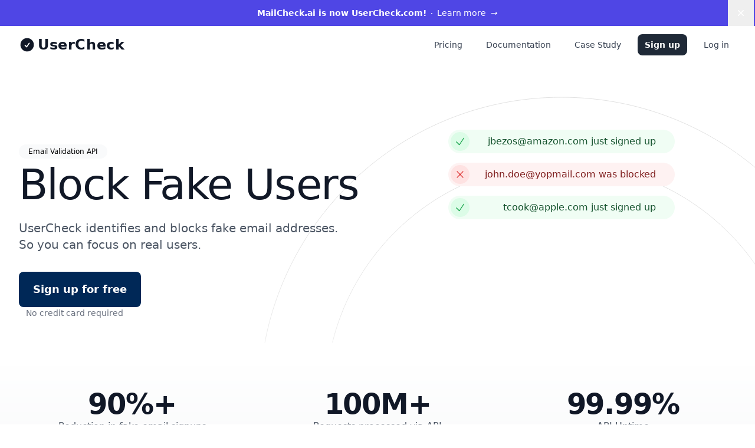

--- FILE ---
content_type: text/html; charset=UTF-8
request_url: https://www.usercheck.com/?ref=mailcheck&utm_source=domain&utm_medium=link&utm_campaign=developing.org
body_size: 19560
content:
<!DOCTYPE html>
<html lang="en">

<head>
    <meta charset="utf-8">
    <meta http-equiv="X-UA-Compatible" content="IE=edge">
    <meta name="viewport" content="width=device-width, initial-scale=1">

    <title>Stop Disposable Emails from Creating Spam Accounts - UserCheck</title>
    <meta name="description" content="Block disposable emails with our API. Start for free today.">
    <meta name="robots" content="index, follow">

    <link rel="icon" type="image/png" href="https://www.usercheck.com/favicon.png" />

    <link rel="canonical" href="https://www.usercheck.com">
    
    <link rel="preload" as="style" href="https://www.usercheck.com/build/assets/app-DVBAZTOJ.css" /><link rel="stylesheet" href="https://www.usercheck.com/build/assets/app-DVBAZTOJ.css" data-navigate-track="reload" />    <link rel="modulepreload" href="https://www.usercheck.com/build/assets/app-CWTN0OhO.js" /><script type="module" src="https://www.usercheck.com/build/assets/app-CWTN0OhO.js" data-navigate-track="reload"></script>
    <meta property="og:title" content="Stop Disposable Emails from Creating Spam Accounts - UserCheck">
    <meta property="og:site_name" content="UserCheck" />
    <meta property="og:description" content="Block disposable emails with our API. Start for free today.">
    <meta property="og:image" content="https://api.webshot.co/EVWMY5">
    <meta property="og:type" content="website">
    <meta property="og:url" content="https://www.usercheck.com">
    <meta name="twitter:title" content="Stop Disposable Emails from Creating Spam Accounts - UserCheck">
    <meta name="twitter:description" content="Block disposable emails with our API. Start for free today.">
    <meta name="twitter:url" content="https://www.usercheck.com">
    <meta name="twitter:card" content="summary_large_image">
    <meta name="twitter:site" content="@usercheckhq">
    <meta name="twitter:image" content="https://api.webshot.co/EVWMY5">
    <meta name="twitter:creator" content="@usercheckhq">

    <script src="https://cdn.usefathom.com/script.js" data-site="WPNOX" defer></script>
    <!-- Livewire Styles --><style >[wire\:loading][wire\:loading], [wire\:loading\.delay][wire\:loading\.delay], [wire\:loading\.inline-block][wire\:loading\.inline-block], [wire\:loading\.inline][wire\:loading\.inline], [wire\:loading\.block][wire\:loading\.block], [wire\:loading\.flex][wire\:loading\.flex], [wire\:loading\.table][wire\:loading\.table], [wire\:loading\.grid][wire\:loading\.grid], [wire\:loading\.inline-flex][wire\:loading\.inline-flex] {display: none;}[wire\:loading\.delay\.none][wire\:loading\.delay\.none], [wire\:loading\.delay\.shortest][wire\:loading\.delay\.shortest], [wire\:loading\.delay\.shorter][wire\:loading\.delay\.shorter], [wire\:loading\.delay\.short][wire\:loading\.delay\.short], [wire\:loading\.delay\.default][wire\:loading\.delay\.default], [wire\:loading\.delay\.long][wire\:loading\.delay\.long], [wire\:loading\.delay\.longer][wire\:loading\.delay\.longer], [wire\:loading\.delay\.longest][wire\:loading\.delay\.longest] {display: none;}[wire\:offline][wire\:offline] {display: none;}[wire\:dirty]:not(textarea):not(input):not(select) {display: none;}:root {--livewire-progress-bar-color: #2299dd;}[x-cloak] {display: none !important;}[wire\:cloak] {display: none !important;}</style>
    <script async src="https://www.googletagmanager.com/gtag/js?id=AW-17589899677"></script>
<script> window.dataLayer = window.dataLayer || []; function gtag() { dataLayer.push(arguments); } gtag('js', new Date()); gtag('config', 'AW-17589899677'); </script>
</head>

<body x-data="{ open: false, showBanner: $persist(1) }">
            <div x-show="showBanner" class="flex items-center gap-x-6 bg-indigo-600 px-6 py-2.5 sm:px-3.5 sm:before:flex-1">
            <p class="text-sm leading-6 text-white">
                <a href="/rebrand">
                    <strong class="font-semibold">MailCheck.ai is now UserCheck.com!</strong><svg viewBox="0 0 2 2" class="mx-2 inline h-0.5 w-0.5 fill-current"
                        aria-hidden="true">
                        <circle cx="1" cy="1" r="1" />
                    </svg>Learn more &nbsp;<span aria-hidden="true">&rarr;</span>
                </a>
            </p>
            <div class="flex justify-end flex-1">
                <button type="button" @click="showBanner = 0" class="-m-3 p-3 focus-visible:outline-offset-[-4px]">
                    <span class="sr-only">Dismiss</span>
                    <svg class="w-5 h-5 text-white" viewBox="0 0 20 20" fill="currentColor" aria-hidden="true">
                        <path
                            d="M6.28 5.22a.75.75 0 00-1.06 1.06L8.94 10l-3.72 3.72a.75.75 0 101.06 1.06L10 11.06l3.72 3.72a.75.75 0 101.06-1.06L11.06 10l3.72-3.72a.75.75 0 00-1.06-1.06L10 8.94 6.28 5.22z" />
                    </svg>
                </button>
            </div>
        </div>
    
            <div class="text-gray-900 bg-white">
            <div class="container z-20">
                <div class="relative flex items-center justify-between h-16">
                    <div class="absolute inset-y-0 right-0 flex items-center sm:hidden">
                        <!-- Mobile menu button-->
                        <button type="button" x-on:click="open = ! open"
                            class="inline-flex items-center justify-center p-2 text-gray-400 rounded-md hover:text-white hover:bg-gray-700 focus:outline-none focus:ring-2 focus:ring-inset focus:ring-white"
                            aria-controls="mobile-menu" aria-expanded="false">
                            <span class="sr-only">Open main menu</span>
                            <svg x-show="! open" class="w-6 h-6" xmlns="http://www.w3.org/2000/svg" fill="none" viewBox="0 0 24 24" stroke="currentColor"
                                aria-hidden="true">
                                <path stroke-linecap="round" stroke-linejoin="round" stroke-width="2" d="M4 6h16M4 12h16M4 18h16" />
                            </svg>
                            <svg x-show="open" class="w-6 h-6" xmlns="http://www.w3.org/2000/svg" fill="none" viewBox="0 0 24 24" stroke="currentColor"
                                aria-hidden="true">
                                <path stroke-linecap="round" stroke-linejoin="round" stroke-width="2" d="M6 18L18 6M6 6l12 12" />
                            </svg>
                        </button>
                    </div>
                    <div class="flex items-center justify-center flex-1 sm:items-stretch sm:justify-between">
                        <a href="/" class="flex items-center flex-shrink-0 space-x-1">
                            <svg class="text-current h-7" xmlns="http://www.w3.org/2000/svg" viewBox="0 0 24 24" fill="currentColor" aria-hidden="true" data-slot="icon">
  <path fill-rule="evenodd" d="M2.25 12c0-5.385 4.365-9.75 9.75-9.75s9.75 4.365 9.75 9.75-4.365 9.75-9.75 9.75S2.25 17.385 2.25 12Zm13.36-1.814a.75.75 0 1 0-1.22-.872l-3.236 4.53L9.53 12.22a.75.75 0 0 0-1.06 1.06l2.25 2.25a.75.75 0 0 0 1.14-.094l3.75-5.25Z" clip-rule="evenodd"/>
</svg>                            <span class="text-2xl font-bold tracking-wide text-center">UserCheck</span>
                        </a>
                        <div class="hidden sm:block sm:ml-6">
                            <div class="flex space-x-4">
                                <!-- Current: "bg-gray-900 text-white", Default: "text-gray-300 hover:bg-gray-700 hover:text-white" -->
                                <a href="/#pricing" class="px-3 py-2 text-sm font-medium text-gray-700 hover:text-gray-900">Pricing</a>
                                <a href="https://www.usercheck.com/docs" class="px-3 py-2 text-sm font-medium text-gray-700 hover:text-gray-900">
                                    Documentation
                                </a>
                                <a href="https://www.usercheck.com/case-studies/trivianerd" class="px-3 py-2 text-sm font-medium text-gray-700 hover:text-gray-900">Case
                                    Study</a>
                                <a href="https://app.usercheck.com/register"
                                    class="inline-flex justify-center px-3 py-2 text-sm font-semibold text-white transition-colors bg-gray-800 rounded-lg outline-2 outline-offset-2 hover:bg-gray-900 active:bg-gray-800 active:text-white/80 lg:block">Sign
                                    up</a>
                                <a href="https://app.usercheck.com/login" class="px-3 py-2 text-sm font-medium text-gray-700 hover:text-gray-900">Log in</a>
                            </div>
                        </div>
                    </div>
                </div>
            </div>
        </div>
    
    <!-- Mobile menu, show/hide based on menu state. -->
    <div x-show="open" x-on:click.away="open = false" class="fixed z-20 w-full bg-white shadow-xl sm:hidden" id="mobile-menu" x-cloak>
        <div class="px-2 pt-2 pb-10 space-y-1">
            <!-- Current: "bg-gray-900 text-white", Default: "text-gray-300 hover:bg-gray-700 hover:text-white" -->
            <a href="/#pricing" x-on:click="open = false"
                class="block px-3 py-2 text-base font-medium text-gray-700 rounded-md hover:bg-gray-100 hover:text-gray-900">Pricing</a>
            <a href="https://www.usercheck.com/docs" class="block px-3 py-2 text-base font-medium text-gray-700 rounded-md hover:bg-gray-100 hover:text-gray-900">
                Documentation
            </a>
            <a href="https://app.usercheck.com/register"
                class="block px-3 py-2 text-base font-medium text-white rounded-md hover:bg-primary-400 bg-primary-500 hover:text-white">Sign
                up</a>
            <a href="https://app.usercheck.com/login"
                class="block px-3 py-2 text-base font-medium text-gray-700 rounded-md hover:bg-gray-100 hover:text-gray-900">Log in</a>

        </div>
    </div>

        <div class="pt-20 pb-20 overflow-hidden bg-white sm:pt-28 lg:pb-10">
        <div class="container">
            <div class="lg:grid lg:grid-cols-12 lg:gap-x-8">
                <div class="relative z-10 w-full mx-auto lg:col-span-7 lg:pt-6 xl:col-span-6">
                    <div class="inline-block px-4 py-1 mb-2 text-xs font-medium rounded-full bg-gray-50">Email Validation API</div>
                    <h1 class="text-5xl font-medium tracking-tight text-gray-900 text-pretty md:text-7xl">Block Fake Users</h1>
                    <p class="mt-6 text-lg text-gray-600 text-pretty md:text-xl">
                        UserCheck identifies and blocks fake email addresses.<br>So you can focus on real users.
                    </p>
                    <div class="flex flex-col items-start mt-8 gap-y-2">
                        <a class="inline-flex justify-center px-6 py-4 text-lg font-semibold text-white transition-colors rounded-lg bg-primary-800 outline-2 outline-offset-2 hover:opacity-80 active:bg-primary-800 active:text-white/80 lg:block"
                            href="https://app.usercheck.com/register">
                            Sign up for free
                        </a>
                        <span class="ml-3 text-sm text-gray-500">No credit card required</span>
                    </div>
                </div>
                <div class="relative mt-10 sm:mt-20 lg:col-span-5 lg:row-span-2 lg:mt-0 xl:col-span-6">
                    <div
                        class="absolute left-1/2 top-4 h-[1026px] w-[1026px] -translate-x-1/3 stroke-gray-300/70 [mask-image:linear-gradient(to_bottom,white_20%,transparent_75%)] sm:top-16 sm:-translate-x-1/2 lg:-top-16 lg:ml-12 xl:-top-14 xl:ml-0">
                        <svg viewBox="0 0 1026 1026" fill="none" aria-hidden="true" class="absolute inset-0 w-full h-full animate-spin-slow">
                            <path d="M1025 513c0 282.77-229.23 512-512 512S1 795.77 1 513 230.23 1 513 1s512 229.23 512 512Z" stroke="#D4D4D4" stroke-opacity="0.7">
                            </path>
                            <path d="M513 1025C230.23 1025 1 795.77 1 513" stroke="url(#:S1:-gradient-1)" stroke-linecap="round"></path>
                            <defs>
                                <linearGradient id=":S1:-gradient-1" x1="1" y1="513" x2="1" y2="1025" gradientUnits="userSpaceOnUse">
                                    <stop stop-color="#06b6d4"></stop>
                                    <stop offset="1" stop-color="#06b6d4" stop-opacity="0"></stop>
                                </linearGradient>
                            </defs>
                        </svg>
                        <svg viewBox="0 0 1026 1026" fill="none" aria-hidden="true" class="absolute inset-0 w-full h-full animate-spin-reverse-slower">
                            <path d="M913 513c0 220.914-179.086 400-400 400S113 733.914 113 513s179.086-400 400-400 400 179.086 400 400Z" stroke="#D4D4D4"
                                stroke-opacity="0.7"></path>
                            <path d="M913 513c0 220.914-179.086 400-400 400" stroke="url(#:S1:-gradient-2)" stroke-linecap="round"></path>
                            <defs>
                                <linearGradient id=":S1:-gradient-2" x1="913" y1="513" x2="913" y2="913" gradientUnits="userSpaceOnUse">
                                    <stop stop-color="#06b6d4"></stop>
                                    <stop offset="1" stop-color="#06b6d4" stop-opacity="0"></stop>
                                </linearGradient>
                            </defs>
                        </svg>
                    </div>
                    <div x-data="notifications()" class="relative flex items-start justify-center h-full">
                        <div class="grid w-full gap-4 mx-auto sm:max-w-sm">
                            <template x-for="(notification, index) in notifications" :key="index">
                                <div x-show="notification.visible" x-transition:enter="transition ease-out duration-300"
                                    x-transition:enter-start="opacity-0 transform translate-y-4" x-transition:enter-end="opacity-100 transform translate-y-0"
                                    x-transition:leave="transition ease-in duration-300" x-transition:leave-start="opacity-100 transform translate-y-0"
                                    x-transition:leave-end="opacity-0 transform translate-y-4"
                                    class="flex items-center justify-between gap-2 py-1 pl-1 pr-8 rounded-full"
                                    :class="notification.type === 'error' ? 'bg-red-50' : 'bg-green-50'">
                                    <div class="flex items-center justify-center w-8 h-8 p-1.5 rounded-full"
                                        :class="notification.type === 'error' ? 'bg-red-100' : 'bg-green-100'">
                                        <svg x-show="notification.type === 'error'" class="w-full h-full text-red-600" xmlns="http://www.w3.org/2000/svg" viewBox="0 0 24 24" fill="currentColor" aria-hidden="true" data-slot="icon">
  <path fill-rule="evenodd" d="M5.47 5.47a.75.75 0 0 1 1.06 0L12 10.94l5.47-5.47a.75.75 0 1 1 1.06 1.06L13.06 12l5.47 5.47a.75.75 0 1 1-1.06 1.06L12 13.06l-5.47 5.47a.75.75 0 0 1-1.06-1.06L10.94 12 5.47 6.53a.75.75 0 0 1 0-1.06Z" clip-rule="evenodd"/>
</svg>                                        <svg x-show="notification.type === 'success'" class="w-full h-full text-green-600" xmlns="http://www.w3.org/2000/svg" viewBox="0 0 24 24" fill="currentColor" aria-hidden="true" data-slot="icon">
  <path fill-rule="evenodd" d="M19.916 4.626a.75.75 0 0 1 .208 1.04l-9 13.5a.75.75 0 0 1-1.154.114l-6-6a.75.75 0 0 1 1.06-1.06l5.353 5.353 8.493-12.74a.75.75 0 0 1 1.04-.207Z" clip-rule="evenodd"/>
</svg>                                    </div>
                                    <span x-html="notification.message" :class="notification.type === 'error' ? 'text-red-900' : 'text-green-900'"></span>
                                </div>
                            </template>
                        </div>
                    </div>
                </div>
            </div>
        </div>
    </div>

    <div class="py-10 lg:mt-10 bg-gradient-to-b from-white to-gray-50">
        <div class="px-6 mx-auto max-w-7xl lg:px-8">
            <dl class="grid grid-cols-1 text-center gap-x-8 gap-y-16 lg:grid-cols-3">
                <div class="flex flex-col max-w-xs mx-auto gap-y-4">
                    <dt class="text-gray-600 text-base/7">Reduction in fake email signups</dt>
                    <dd class="order-first text-3xl font-semibold tracking-tight text-gray-900 sm:text-5xl">90%+</dd>
                </div>
                <div class="flex flex-col max-w-xs mx-auto gap-y-4">
                    <dt class="text-gray-600 text-base/7">Requests processed via API</dt>
                    <dd class="order-first text-3xl font-semibold tracking-tight text-gray-900 sm:text-5xl">100M+</dd>
                </div>
                <div class="flex flex-col max-w-xs mx-auto gap-y-4">
                    <dt class="text-gray-600 text-base/7">API Uptime</dt>
                    <dd class="order-first text-3xl font-semibold tracking-tight text-gray-900 sm:text-5xl">99.99%</dd>
                </div>
            </dl>
        </div>
    </div>

    <div class="mt-16 bg-white">
        <div class="px-6 mx-auto max-w-7xl lg:px-8">
            <h2 class="font-semibold text-center text-gray-900 text-lg/8">Trusted by thousands of developers, from startup to enterprise</h2>
            <div class="flex flex-wrap items-center justify-center max-w-lg gap-8 mx-auto mt-10 sm:max-w-xl lg:mx-0 lg:max-w-none">
                <div class="flex flex-wrap items-center justify-center gap-8 opacity-80">
                    <div class="hidden w-20 h-8 xl:block">&nbsp;</div>
                    <img class="w-auto h-12 lg:h-16" src="https://www.usercheck.com/svg/smodin.svg" alt="Smodin">
                    <img class="w-auto h-5 lg:h-8" src="https://www.usercheck.com/svg/webflow.svg" alt="Webflow">
                    <img class="w-auto h-5 lg:h-8" src="https://www.usercheck.com/svg/zeiss.svg" alt="Zeiss">
                    <img class="w-auto h-12 lg:h-16" src="https://www.usercheck.com/svg/freelancer.svg" alt="Freelancer">
                    <img class="w-auto h-5 lg:h-8" src="https://www.usercheck.com/svg/akc.svg" alt="AKC">
                    <img class="w-auto h-5 lg:h-8" src="https://www.usercheck.com/svg/quizlet.svg" alt="Quizlet">
                    <img class="w-auto h-5 lg:h-8" src="https://www.usercheck.com/svg/malt.svg" alt="Malt">
                    <div class="hidden w-20 h-8 xl:block">&nbsp;</div>
                    <img class="w-auto h-5 lg:h-8" src="https://www.usercheck.com/svg/covery.svg" alt="Covery">
                    <img class="w-auto h-12 lg:h-16" src="https://www.usercheck.com/svg/hyperbolic.svg" alt="Hyperbolic">
                    <img class="w-auto h-5 lg:h-8" src="https://www.usercheck.com/svg/hypotenuse.svg" alt="Hypotenuse">
                    <img class="w-auto h-5 lg:h-8" src="https://www.usercheck.com/svg/webshare.svg" alt="Webshare">
                    <img class="w-auto h-5 lg:h-8" src="https://www.usercheck.com/svg/opus.svg" alt="Opus">
                    <img class="w-auto h-5 lg:h-8" src="https://www.usercheck.com/svg/speechlab.svg" alt="Speechlab">
                </div>
            </div>
        </div>
    </div>

    <div class="py-16 bg-white sm:py-24">
        <div class="mx-auto max-w-7xl sm:px-6 lg:px-8">
            <div class="relative px-6 py-20 overflow-hidden shadow-xl bg-gray-50 sm:rounded-3xl sm:px-10 sm:py-24 md:px-12 lg:px-20">
                <img class="absolute inset-0 object-cover w-full h-full" src="https://www.usercheck.com/img/testimonial-background.jpg" alt="Analytics" loading="lazy">
                <div class="absolute inset-0 bg-white/70"></div>
                <div class="relative max-w-2xl mx-auto lg:mx-0">
                    <figure>
                        <blockquote class="mt-6 text-lg font-semibold sm:text-xl/8">
                            UserCheck took <span class="highlight">10 mins</span> to set up and <span class="highlight">eliminated 90%</span> of fake sign-ups. No
                            more
                            temporary emails getting through - we've <span class="highlight">saved countless hours and dollars</span> by keeping our user base
                            legitimate.
                        </blockquote>
                        <figcaption class="flex items-center mt-6 text-base gap-x-3">
                            <img class="w-10 h-10 rounded-full"
                                src="https://ik.imagekit.io/trivia/team/tr:ar-1-1,w-200,fo-auto/mike-oberman.png?updatedAt=1687313311671" alt="Mike Oberman"
                                loading="lazy">
                            <div>
                                <div class="font-semibold">Mike Oberman</div>
                                <div class="mt-1">CTO of TriviaNerd</div>
                            </div>
                        </figcaption>
                    </figure>
                    <div class="mt-8">
                        <a href="https://www.usercheck.com/case-studies/trivianerd"
                            class="inline-flex items-center px-4 py-2 text-sm font-semibold text-white rounded-lg shadow-sm bg-primary-600 hover:bg-primary-500 focus-visible:outline focus-visible:outline-2 focus-visible:outline-offset-2 focus-visible:outline-primary-600">
                            Read the full case study
                            <svg class="w-5 h-5 ml-2 -mr-1" viewBox="0 0 20 20" fill="currentColor">
                                <path fill-rule="evenodd"
                                    d="M7.21 14.77a.75.75 0 01.02-1.06L11.168 10 7.23 6.29a.75.75 0 111.04-1.08l4.5 4.25a.75.75 0 010 1.08l-4.5 4.25a.75.75 0 01-1.06-.02z"
                                    clip-rule="evenodd" />
                            </svg>
                        </a>
                    </div>
                </div>
            </div>
        </div>
    </div>

    <div id="features" class="py-10 bg-white sm:py-24">
    <div class="max-w-2xl px-6 mx-auto lg:max-w-7xl lg:px-8">
        <h2 class="font-semibold text-center text-primary-600 text-base/7">Real-time email intelligence</h2>
        <p class="max-w-lg mx-auto mt-2 text-4xl font-semibold tracking-tight text-center text-balance text-gray-950 sm:text-5xl">
            The email data you need to take action
        </p>
        <div class="grid grid-cols-1 gap-4 mt-10 sm:mt-16 lg:grid-cols-6">
            <div class="relative lg:col-span-3">
                <div class="absolute inset-px rounded-lg bg-white max-lg:rounded-t-[2rem] lg:rounded-tl-[2rem]"></div>
                <div
                    class="relative flex h-full flex-col overflow-hidden rounded-[calc(theme(borderRadius.lg)+1px)] max-lg:rounded-t-[calc(2rem+1px)] lg:rounded-tl-[calc(2rem+1px)]">
                    <div class="flex items-center justify-center object-cover object-left h-64 px-4 bg-gray-50/50">
                        <div class="opacity-90 w-96">
                            <label class="block font-medium leading-6 text-gray-700">Email</label>
                            <div class="relative mt-2 rounded-md shadow-sm">
                                <input type="email"
                                    class="block w-full py-2 pr-10 text-red-900 border-0 rounded-md ring-1 ring-inset ring-red-300 placeholder:text-red-300 focus:ring-2 focus:ring-inset focus:ring-red-500 sm:leading-6"
                                    readonly disabled value="john@tempmail.com">
                                <div class="absolute inset-y-0 right-0 flex items-center pr-3 pointer-events-none">
                                    <svg class="w-5 h-5 text-red-500" xmlns="http://www.w3.org/2000/svg" viewBox="0 0 24 24" fill="currentColor" aria-hidden="true" data-slot="icon">
  <path fill-rule="evenodd" d="M2.25 12c0-5.385 4.365-9.75 9.75-9.75s9.75 4.365 9.75 9.75-4.365 9.75-9.75 9.75S2.25 17.385 2.25 12ZM12 8.25a.75.75 0 0 1 .75.75v3.75a.75.75 0 0 1-1.5 0V9a.75.75 0 0 1 .75-.75Zm0 8.25a.75.75 0 1 0 0-1.5.75.75 0 0 0 0 1.5Z" clip-rule="evenodd"/>
</svg>                                </div>
                            </div>
                            <div class="flex items-center gap-2 pl-2 mt-2 text-sm">
                                <svg class="w-5 h-5 text-gray-500" xmlns="http://www.w3.org/2000/svg" viewBox="0 0 24 24" fill="currentColor" aria-hidden="true" data-slot="icon">
  <path fill-rule="evenodd" d="M3.74 3.749a.75.75 0 0 1 .75.75V15h13.938l-2.47-2.47a.75.75 0 0 1 1.061-1.06l3.75 3.75a.75.75 0 0 1 0 1.06l-3.75 3.75a.75.75 0 0 1-1.06-1.06l2.47-2.47H3.738a.75.75 0 0 1-.75-.75V4.5a.75.75 0 0 1 .75-.751Z" clip-rule="evenodd"/>
</svg>                                <div class="flex items-center px-2 py-1 bg-gray-100 border border-gray-200 rounded-full">
                                    <p class="text-gray-800"><code>{"disposable": <span class="font-bold">true</span>}</code></p>
                                </div>
                            </div>
                            <div class="flex items-center gap-2 pl-10 mt-2 text-sm">
                                <svg class="w-5 h-5 text-gray-500" xmlns="http://www.w3.org/2000/svg" viewBox="0 0 24 24" fill="currentColor" aria-hidden="true" data-slot="icon">
  <path fill-rule="evenodd" d="M3.74 3.749a.75.75 0 0 1 .75.75V15h13.938l-2.47-2.47a.75.75 0 0 1 1.061-1.06l3.75 3.75a.75.75 0 0 1 0 1.06l-3.75 3.75a.75.75 0 0 1-1.06-1.06l2.47-2.47H3.738a.75.75 0 0 1-.75-.75V4.5a.75.75 0 0 1 .75-.751Z" clip-rule="evenodd"/>
</svg>                                <div class="flex items-center px-4 py-1 border border-red-200 rounded-full bg-red-50">
                                    <p class="font-bold text-red-900">Block</p>
                                </div>
                            </div>
                        </div>
                    </div>
                    <div class="p-10 pt-4">
                        <p class="mt-2 text-xl font-medium tracking-tight text-gray-950">Disposable email detection</p>
                        <p class="max-w-lg mt-2 text-gray-600 text-sm/6">Automatically identify and block disposable emails with our always up-to-date database
                            of providers</p>
                    </div>
                </div>
                <div class="pointer-events-none absolute inset-px rounded-lg shadow ring-1 ring-black/5 max-lg:rounded-t-[2rem] lg:rounded-tl-[2rem]"></div>
            </div>
            <div class="relative lg:col-span-3">
                <div class="absolute inset-px rounded-lg bg-white lg:rounded-tr-[2rem]"></div>
                <div class="relative flex h-full flex-col overflow-hidden rounded-[calc(theme(borderRadius.lg)+1px)] lg:rounded-tr-[calc(2rem+1px)]">
                    <div class="flex items-center justify-center object-cover object-left h-64 px-4 bg-gray-50/50">
                        <div class="opacity-90 w-96">
                            <label class="block font-medium leading-6 text-gray-700">Email</label>
                            <div class="relative mt-2 rounded-md shadow-sm">
                                <input type="email"
                                    class="block w-full py-2 pr-10 text-orange-900 border-0 rounded-md ring-1 ring-inset ring-orange-300 placeholder:text-orange-300 focus:ring-2 focus:ring-inset focus:ring-orange-500 sm:leading-6"
                                    readonly disabled value="chookity-pok@passmail.net">
                                <div class="absolute inset-y-0 right-0 flex items-center pr-3 pointer-events-none">
                                    <svg class="w-5 h-5 text-orange-500" xmlns="http://www.w3.org/2000/svg" viewBox="0 0 24 24" fill="currentColor" aria-hidden="true" data-slot="icon">
  <path fill-rule="evenodd" d="M9.401 3.003c1.155-2 4.043-2 5.197 0l7.355 12.748c1.154 2-.29 4.5-2.599 4.5H4.645c-2.309 0-3.752-2.5-2.598-4.5L9.4 3.003ZM12 8.25a.75.75 0 0 1 .75.75v3.75a.75.75 0 0 1-1.5 0V9a.75.75 0 0 1 .75-.75Zm0 8.25a.75.75 0 1 0 0-1.5.75.75 0 0 0 0 1.5Z" clip-rule="evenodd"/>
</svg>                                </div>
                            </div>
                            <div class="flex items-center gap-2 pl-2 mt-2 text-sm">
                                <svg class="w-5 h-5 text-gray-500" xmlns="http://www.w3.org/2000/svg" viewBox="0 0 24 24" fill="currentColor" aria-hidden="true" data-slot="icon">
  <path fill-rule="evenodd" d="M3.74 3.749a.75.75 0 0 1 .75.75V15h13.938l-2.47-2.47a.75.75 0 0 1 1.061-1.06l3.75 3.75a.75.75 0 0 1 0 1.06l-3.75 3.75a.75.75 0 0 1-1.06-1.06l2.47-2.47H3.738a.75.75 0 0 1-.75-.75V4.5a.75.75 0 0 1 .75-.751Z" clip-rule="evenodd"/>
</svg>                                <div class="flex items-center px-2 py-1 bg-gray-100 border border-gray-200 rounded-full">
                                    <p class="text-gray-800"><code>{"relay_domain": <span class="font-bold">true</span>}</code></p>
                                </div>
                            </div>
                            <div class="flex items-center gap-2 pl-2 mt-2 text-sm">
                                <svg class="w-5 h-5 text-gray-500" xmlns="http://www.w3.org/2000/svg" viewBox="0 0 24 24" fill="currentColor" aria-hidden="true" data-slot="icon">
  <path fill-rule="evenodd" d="M3.74 3.749a.75.75 0 0 1 .75.75V15h13.938l-2.47-2.47a.75.75 0 0 1 1.061-1.06l3.75 3.75a.75.75 0 0 1 0 1.06l-3.75 3.75a.75.75 0 0 1-1.06-1.06l2.47-2.47H3.738a.75.75 0 0 1-.75-.75V4.5a.75.75 0 0 1 .75-.751Z" clip-rule="evenodd"/>
</svg>                                <div class="flex items-center px-2 py-1 bg-gray-100 border border-gray-200 rounded-full">
                                    <p class="text-gray-800"><code>{"provider": <span class="font-bold">proton.me</span>}</code></p>
                                </div>
                            </div>
                            <div class="flex items-center gap-2 pl-10 mt-2 text-sm">
                                <svg class="w-5 h-5 text-gray-500" xmlns="http://www.w3.org/2000/svg" viewBox="0 0 24 24" fill="currentColor" aria-hidden="true" data-slot="icon">
  <path fill-rule="evenodd" d="M3.74 3.749a.75.75 0 0 1 .75.75V15h13.938l-2.47-2.47a.75.75 0 0 1 1.061-1.06l3.75 3.75a.75.75 0 0 1 0 1.06l-3.75 3.75a.75.75 0 0 1-1.06-1.06l2.47-2.47H3.738a.75.75 0 0 1-.75-.75V4.5a.75.75 0 0 1 .75-.751Z" clip-rule="evenodd"/>
</svg>                                <div class="flex items-center px-4 py-1 border border-yellow-200 rounded-full bg-yellow-50">
                                    <p class="font-bold text-yellow-900">Ask for real email</p>
                                </div>
                            </div>
                        </div>
                    </div>
                    <div class="p-10 pt-4">
                        <p class="mt-2 text-xl font-medium tracking-tight text-gray-950">Email forwarding detection</p>
                        <p class="max-w-lg mt-2 text-gray-600 text-sm/6">Detect relay services and forwarding domains that mask real addresses</p>
                    </div>
                </div>
                <div class="pointer-events-none absolute inset-px rounded-lg shadow ring-1 ring-black/5 lg:rounded-tr-[2rem]"></div>
            </div>
            <div class="relative lg:col-span-3">
                <div class="absolute inset-px rounded-lg bg-white max-lg:rounded-t-[2rem] lg:rounded-tl-[2rem]"></div>
                <div class="relative flex h-full flex-col overflow-hidden rounded-[calc(theme(borderRadius.lg)+1px)]">
                    <div class="flex items-center justify-center object-cover object-left h-64 px-4 bg-gray-50/50">
                        <div class="opacity-90 w-96">
                            <label class="block font-medium leading-6 text-gray-700">Email</label>
                            <div class="relative mt-2 rounded-md shadow-sm">
                                <input type="email"
                                    class="block w-full py-2 pr-10 text-green-900 border-0 rounded-md ring-1 ring-inset ring-green-300 placeholder:text-green-300 focus:ring-2 focus:ring-inset focus:ring-green-500 sm:leading-6"
                                    readonly disabled value="elon@spacex.com">
                                <div class="absolute inset-y-0 right-0 flex items-center pr-3 pointer-events-none">
                                    <svg class="w-5 h-5 text-green-500" xmlns="http://www.w3.org/2000/svg" viewBox="0 0 24 24" fill="currentColor" aria-hidden="true" data-slot="icon">
  <path fill-rule="evenodd" d="M19.916 4.626a.75.75 0 0 1 .208 1.04l-9 13.5a.75.75 0 0 1-1.154.114l-6-6a.75.75 0 0 1 1.06-1.06l5.353 5.353 8.493-12.74a.75.75 0 0 1 1.04-.207Z" clip-rule="evenodd"/>
</svg>                                </div>
                            </div>
                            <div class="flex items-center gap-2 pl-2 mt-2 text-sm">
                                <svg class="w-5 h-5 text-gray-500" xmlns="http://www.w3.org/2000/svg" viewBox="0 0 24 24" fill="currentColor" aria-hidden="true" data-slot="icon">
  <path fill-rule="evenodd" d="M3.74 3.749a.75.75 0 0 1 .75.75V15h13.938l-2.47-2.47a.75.75 0 0 1 1.061-1.06l3.75 3.75a.75.75 0 0 1 0 1.06l-3.75 3.75a.75.75 0 0 1-1.06-1.06l2.47-2.47H3.738a.75.75 0 0 1-.75-.75V4.5a.75.75 0 0 1 .75-.751Z" clip-rule="evenodd"/>
</svg>                                <div class="flex items-center px-2 py-1 bg-gray-100 border border-gray-200 rounded-full">
                                    <p class="text-gray-800"><code>{"mx": <span class="font-bold">true</span>}</code></p>
                                </div>
                            </div>
                            <div class="flex items-center gap-2 pl-10 mt-2 text-sm">
                                <svg class="w-5 h-5 text-gray-500" xmlns="http://www.w3.org/2000/svg" viewBox="0 0 24 24" fill="currentColor" aria-hidden="true" data-slot="icon">
  <path fill-rule="evenodd" d="M3.74 3.749a.75.75 0 0 1 .75.75V15h13.938l-2.47-2.47a.75.75 0 0 1 1.061-1.06l3.75 3.75a.75.75 0 0 1 0 1.06l-3.75 3.75a.75.75 0 0 1-1.06-1.06l2.47-2.47H3.738a.75.75 0 0 1-.75-.75V4.5a.75.75 0 0 1 .75-.751Z" clip-rule="evenodd"/>
</svg>                                <div class="flex items-center px-4 py-1 border border-green-200 rounded-full bg-green-50">
                                    <p class="font-bold text-green-900">Ok</p>
                                </div>
                            </div>
                        </div>
                    </div>
                    <div class="p-10 pt-4">
                        <p class="mt-2 text-xl font-medium tracking-tight text-gray-950">MX records validation</p>
                        <p class="max-w-lg mt-2 text-gray-600 text-sm/6">Verify that a domain has a valid MX record.</p>
                    </div>
                </div>
                <div class="absolute rounded-lg shadow pointer-events-none inset-px ring-1 ring-black/5"></div>
            </div>
            <div class="relative lg:col-span-3">
                <div class="absolute inset-px rounded-lg bg-white lg:rounded-tr-[2rem]"></div>
                <div class="relative flex h-full flex-col overflow-hidden rounded-[calc(theme(borderRadius.lg)+1px)]">
                    <div class="flex items-center justify-center object-cover object-left h-64 px-4 bg-gray-50/50">
                        <div class="opacity-90 w-96">
                            <label class="block font-medium leading-6 text-gray-700">Email</label>
                            <div class="relative mt-2 rounded-md shadow-sm">
                                <input type="email"
                                    class="block w-full py-2 pr-10 text-orange-900 border-0 rounded-md ring-1 ring-inset ring-orange-300 placeholder:text-orange-300 focus:ring-2 focus:ring-inset focus:ring-orange-500 sm:leading-6"
                                    readonly disabled value="jane@gmail.com">
                                <div class="absolute inset-y-0 right-0 flex items-center pr-3 pointer-events-none">
                                    <svg class="w-5 h-5 text-orange-500" xmlns="http://www.w3.org/2000/svg" viewBox="0 0 24 24" fill="currentColor" aria-hidden="true" data-slot="icon">
  <path fill-rule="evenodd" d="M9.401 3.003c1.155-2 4.043-2 5.197 0l7.355 12.748c1.154 2-.29 4.5-2.599 4.5H4.645c-2.309 0-3.752-2.5-2.598-4.5L9.4 3.003ZM12 8.25a.75.75 0 0 1 .75.75v3.75a.75.75 0 0 1-1.5 0V9a.75.75 0 0 1 .75-.75Zm0 8.25a.75.75 0 1 0 0-1.5.75.75 0 0 0 0 1.5Z" clip-rule="evenodd"/>
</svg>                                </div>
                            </div>
                            <div class="flex items-center gap-2 pl-2 mt-2 text-sm">
                                <svg class="w-5 h-5 text-gray-500" xmlns="http://www.w3.org/2000/svg" viewBox="0 0 24 24" fill="currentColor" aria-hidden="true" data-slot="icon">
  <path fill-rule="evenodd" d="M3.74 3.749a.75.75 0 0 1 .75.75V15h13.938l-2.47-2.47a.75.75 0 0 1 1.061-1.06l3.75 3.75a.75.75 0 0 1 0 1.06l-3.75 3.75a.75.75 0 0 1-1.06-1.06l2.47-2.47H3.738a.75.75 0 0 1-.75-.75V4.5a.75.75 0 0 1 .75-.751Z" clip-rule="evenodd"/>
</svg>                                <div class="flex items-center px-2 py-1 bg-gray-100 border border-gray-200 rounded-full">
                                    <p class="text-gray-800"><code>{"public_domain": <span class="font-bold">true</span>}</code></p>
                                </div>
                            </div>
                            <div class="flex items-center gap-2 pl-10 mt-2 text-sm">
                                <svg class="w-5 h-5 text-gray-500" xmlns="http://www.w3.org/2000/svg" viewBox="0 0 24 24" fill="currentColor" aria-hidden="true" data-slot="icon">
  <path fill-rule="evenodd" d="M3.74 3.749a.75.75 0 0 1 .75.75V15h13.938l-2.47-2.47a.75.75 0 0 1 1.061-1.06l3.75 3.75a.75.75 0 0 1 0 1.06l-3.75 3.75a.75.75 0 0 1-1.06-1.06l2.47-2.47H3.738a.75.75 0 0 1-.75-.75V4.5a.75.75 0 0 1 .75-.751Z" clip-rule="evenodd"/>
</svg>                                <div class="flex items-center px-4 py-1 border border-yellow-200 rounded-full bg-yellow-50">
                                    <p class="font-bold text-yellow-900">Ask for work email</p>
                                </div>
                            </div>
                        </div>
                    </div>
                    <div class="p-10 pt-4">
                        <p class="mt-2 text-xl font-medium tracking-tight text-gray-950">Public email detection</p>
                        <p class="max-w-lg mt-2 text-gray-600 text-sm/6">Detect public email providers like Gmail and Yahoo</p>
                    </div>
                </div>
                <div class="absolute rounded-lg shadow pointer-events-none inset-px ring-1 ring-black/5"></div>
            </div>
            <div class="relative lg:col-span-2">
                <div class="absolute inset-px rounded-lg bg-white lg:rounded-bl-[2rem]"></div>
                <div class="relative flex h-full flex-col overflow-hidden rounded-[calc(theme(borderRadius.lg)+1px)] lg:rounded-bl-[calc(2rem+1px)]">
                    <div class="flex items-center justify-center object-cover h-64 px-4 bg-gray-50/50">
                        <div class="opacity-90 w-80">
                            <label class="block font-medium leading-6 text-gray-700">Email</label>
                            <div class="relative mt-2 rounded-md shadow-sm">
                                <input type="email"
                                    class="block w-full py-2 pr-10 text-gray-900 border-0 rounded-md ring-1 ring-inset ring-gray-300 placeholder:text-gray-300 focus:ring-2 focus:ring-inset focus:ring-gray-500 sm:leading-6"
                                    readonly disabled value="jack@hotmai.com">
                                <div class="absolute inset-y-0 right-0 flex items-center pr-3 pointer-events-none">
                                    <svg class="w-5 h-5 text-gray-500" xmlns="http://www.w3.org/2000/svg" viewBox="0 0 24 24" fill="currentColor" aria-hidden="true" data-slot="icon">
  <path fill-rule="evenodd" d="M2.25 12c0-5.385 4.365-9.75 9.75-9.75s9.75 4.365 9.75 9.75-4.365 9.75-9.75 9.75S2.25 17.385 2.25 12Zm11.378-3.917c-.89-.777-2.366-.777-3.255 0a.75.75 0 0 1-.988-1.129c1.454-1.272 3.776-1.272 5.23 0 1.513 1.324 1.513 3.518 0 4.842a3.75 3.75 0 0 1-.837.552c-.676.328-1.028.774-1.028 1.152v.75a.75.75 0 0 1-1.5 0v-.75c0-1.279 1.06-2.107 1.875-2.502.182-.088.351-.199.503-.331.83-.727.83-1.857 0-2.584ZM12 18a.75.75 0 1 0 0-1.5.75.75 0 0 0 0 1.5Z" clip-rule="evenodd"/>
</svg>                                </div>
                            </div>
                            <div class="flex items-center gap-2 pl-2 mt-2 text-sm">
                                <svg class="w-5 h-5 text-gray-500" xmlns="http://www.w3.org/2000/svg" viewBox="0 0 24 24" fill="currentColor" aria-hidden="true" data-slot="icon">
  <path fill-rule="evenodd" d="M3.74 3.749a.75.75 0 0 1 .75.75V15h13.938l-2.47-2.47a.75.75 0 0 1 1.061-1.06l3.75 3.75a.75.75 0 0 1 0 1.06l-3.75 3.75a.75.75 0 0 1-1.06-1.06l2.47-2.47H3.738a.75.75 0 0 1-.75-.75V4.5a.75.75 0 0 1 .75-.751Z" clip-rule="evenodd"/>
</svg>                                <div class="flex items-center px-2 py-1 bg-gray-100 border border-gray-200 rounded-full">
                                    <p class="text-gray-800"><code>{"did_you_mean": "<span class="font-bold">hotmail.com</span>"}</code></p>
                                </div>
                            </div>
                            <div class="flex items-center gap-2 pl-10 mt-2 text-sm">
                                <svg class="w-5 h-5 text-gray-500" xmlns="http://www.w3.org/2000/svg" viewBox="0 0 24 24" fill="currentColor" aria-hidden="true" data-slot="icon">
  <path fill-rule="evenodd" d="M3.74 3.749a.75.75 0 0 1 .75.75V15h13.938l-2.47-2.47a.75.75 0 0 1 1.061-1.06l3.75 3.75a.75.75 0 0 1 0 1.06l-3.75 3.75a.75.75 0 0 1-1.06-1.06l2.47-2.47H3.738a.75.75 0 0 1-.75-.75V4.5a.75.75 0 0 1 .75-.751Z" clip-rule="evenodd"/>
</svg>                                <div class="flex items-center px-4 py-1 border border-yellow-200 rounded-full bg-yellow-50">
                                    <p class="font-bold text-yellow-900">Suggest modification</p>
                                </div>
                            </div>
                        </div>
                    </div>
                    <div class="p-10 pt-4">
                        <p class="mt-2 text-xl font-medium tracking-tight text-gray-950">Smart Email Suggestions</p>
                        <p class="max-w-lg mt-2 text-gray-600 text-sm/6">Fix common typos with our smart email autocorrect.</p>
                    </div>
                </div>
                <div class="pointer-events-none absolute inset-px rounded-lg shadow ring-1 ring-black/5 lg:rounded-bl-[2rem]"></div>
            </div>

            <div class="relative lg:col-span-2">
                <div class="absolute inset-px rounded-lg bg-white lg:rounded-bl-[2rem]"></div>
                <div class="relative flex h-full flex-col overflow-hidden rounded-[calc(theme(borderRadius.lg)+1px)]">
                    <div class="flex items-center justify-center object-cover h-64 px-4 bg-gray-50/50">
                        <div class="opacity-90 w-80">
                            <label class="block font-medium leading-6 text-gray-700">Email</label>
                            <div class="relative mt-2 rounded-md shadow-sm">
                                <input type="email"
                                    class="block w-full py-2 pr-10 text-gray-900 border-0 rounded-md ring-1 ring-inset ring-gray-300 placeholder:text-gray-300 focus:ring-2 focus:ring-inset focus:ring-gray-500 sm:leading-6"
                                    readonly disabled value="developer@piedpiper.com">
                                <div class="absolute inset-y-0 right-0 flex items-center pr-3 pointer-events-none">
                                    <svg class="w-5 h-5 text-gray-500" xmlns="http://www.w3.org/2000/svg" viewBox="0 0 24 24" fill="currentColor" aria-hidden="true" data-slot="icon">
  <path fill-rule="evenodd" d="M2.25 12c0-5.385 4.365-9.75 9.75-9.75s9.75 4.365 9.75 9.75-4.365 9.75-9.75 9.75S2.25 17.385 2.25 12Zm11.378-3.917c-.89-.777-2.366-.777-3.255 0a.75.75 0 0 1-.988-1.129c1.454-1.272 3.776-1.272 5.23 0 1.513 1.324 1.513 3.518 0 4.842a3.75 3.75 0 0 1-.837.552c-.676.328-1.028.774-1.028 1.152v.75a.75.75 0 0 1-1.5 0v-.75c0-1.279 1.06-2.107 1.875-2.502.182-.088.351-.199.503-.331.83-.727.83-1.857 0-2.584ZM12 18a.75.75 0 1 0 0-1.5.75.75 0 0 0 0 1.5Z" clip-rule="evenodd"/>
</svg>                                </div>
                            </div>
                            <div class="flex items-center gap-2 pl-2 mt-2 text-sm">
                                <svg class="w-5 h-5 text-gray-500" xmlns="http://www.w3.org/2000/svg" viewBox="0 0 24 24" fill="currentColor" aria-hidden="true" data-slot="icon">
  <path fill-rule="evenodd" d="M3.74 3.749a.75.75 0 0 1 .75.75V15h13.938l-2.47-2.47a.75.75 0 0 1 1.061-1.06l3.75 3.75a.75.75 0 0 1 0 1.06l-3.75 3.75a.75.75 0 0 1-1.06-1.06l2.47-2.47H3.738a.75.75 0 0 1-.75-.75V4.5a.75.75 0 0 1 .75-.751Z" clip-rule="evenodd"/>
</svg>                                <div class="flex items-center px-2 py-1 bg-gray-100 border border-gray-200 rounded-full">
                                    <p class="text-gray-800"><code>{"role_account": <span class="font-bold">true</span>}</code></p>
                                </div>
                            </div>
                            <div class="flex items-center gap-2 pl-10 mt-2 text-sm">
                                <svg class="w-5 h-5 text-gray-500" xmlns="http://www.w3.org/2000/svg" viewBox="0 0 24 24" fill="currentColor" aria-hidden="true" data-slot="icon">
  <path fill-rule="evenodd" d="M3.74 3.749a.75.75 0 0 1 .75.75V15h13.938l-2.47-2.47a.75.75 0 0 1 1.061-1.06l3.75 3.75a.75.75 0 0 1 0 1.06l-3.75 3.75a.75.75 0 0 1-1.06-1.06l2.47-2.47H3.738a.75.75 0 0 1-.75-.75V4.5a.75.75 0 0 1 .75-.751Z" clip-rule="evenodd"/>
</svg>                                <div class="flex items-center px-4 py-1 border border-green-200 rounded-full bg-green-50">
                                    <p class="font-bold text-green-900">Flag as role account</p>
                                </div>
                            </div>
                        </div>
                    </div>
                    <div class="p-10 pt-4">
                        <p class="mt-2 text-xl font-medium tracking-tight text-gray-950">Role detection</p>
                        <p class="max-w-lg mt-2 text-gray-600 text-sm/6">Identify role email accounts (hello@, support@, etc).</p>
                    </div>
                </div>
                <div class="absolute rounded-lg shadow pointer-events-none inset-px ring-1 ring-black/5"></div>
            </div>
            <div class="relative lg:col-span-2">
                <div class="absolute bg-white rounded-lg inset-px"></div>
                <div class="relative flex h-full flex-col overflow-hidden rounded-[calc(theme(borderRadius.lg)+1px)] lg:rounded-br-[calc(2rem+1px)]">
                    <div class="flex items-center justify-center object-cover h-64 px-4 bg-gray-50/50">
                        <div class="opacity-90 w-80">
                            <label class="block font-medium leading-6 text-gray-700">Email</label>
                            <div class="relative mt-2 rounded-md shadow-sm">
                                <input type="email"
                                    class="block w-full py-2 pr-10 text-red-900 border-0 rounded-md ring-1 ring-inset ring-red-300 placeholder:text-red-300 focus:ring-2 focus:ring-inset focus:ring-red-500 sm:leading-6"
                                    readonly disabled value="hello@pantheon.mail">
                                <div class="absolute inset-y-0 right-0 flex items-center pr-3 pointer-events-none">
                                    <svg class="w-5 h-5 text-red-500" xmlns="http://www.w3.org/2000/svg" viewBox="0 0 24 24" fill="currentColor" aria-hidden="true" data-slot="icon">
  <path fill-rule="evenodd" d="M2.25 12c0-5.385 4.365-9.75 9.75-9.75s9.75 4.365 9.75 9.75-4.365 9.75-9.75 9.75S2.25 17.385 2.25 12ZM12 8.25a.75.75 0 0 1 .75.75v3.75a.75.75 0 0 1-1.5 0V9a.75.75 0 0 1 .75-.75Zm0 8.25a.75.75 0 1 0 0-1.5.75.75 0 0 0 0 1.5Z" clip-rule="evenodd"/>
</svg>                                </div>
                            </div>
                            <div class="flex items-center gap-2 pl-2 mt-2 text-sm">
                                <svg class="w-5 h-5 text-gray-500" xmlns="http://www.w3.org/2000/svg" viewBox="0 0 24 24" fill="currentColor" aria-hidden="true" data-slot="icon">
  <path fill-rule="evenodd" d="M3.74 3.749a.75.75 0 0 1 .75.75V15h13.938l-2.47-2.47a.75.75 0 0 1 1.061-1.06l3.75 3.75a.75.75 0 0 1 0 1.06l-3.75 3.75a.75.75 0 0 1-1.06-1.06l2.47-2.47H3.738a.75.75 0 0 1-.75-.75V4.5a.75.75 0 0 1 .75-.751Z" clip-rule="evenodd"/>
</svg>                                <div class="flex items-center px-2 py-1 bg-gray-100 border border-gray-200 rounded-full">
                                    <p class="text-gray-800"><code><span class="bg-green-200">hello</span>@<span class="bg-green-200">pantheon</span>.<span
                                                class="bg-red-200">mail</span></code></p>
                                </div>
                            </div>
                            <div class="flex items-center gap-2 pl-10 mt-2 text-sm">
                                <svg class="w-5 h-5 text-gray-500" xmlns="http://www.w3.org/2000/svg" viewBox="0 0 24 24" fill="currentColor" aria-hidden="true" data-slot="icon">
  <path fill-rule="evenodd" d="M3.74 3.749a.75.75 0 0 1 .75.75V15h13.938l-2.47-2.47a.75.75 0 0 1 1.061-1.06l3.75 3.75a.75.75 0 0 1 0 1.06l-3.75 3.75a.75.75 0 0 1-1.06-1.06l2.47-2.47H3.738a.75.75 0 0 1-.75-.75V4.5a.75.75 0 0 1 .75-.751Z" clip-rule="evenodd"/>
</svg>                                <div class="flex items-center px-4 py-1 border border-red-200 rounded-full bg-red-50">
                                    <p class="font-bold text-red-900">Invalid syntax</p>
                                </div>
                            </div>
                        </div>
                    </div>
                    <div class="p-10 pt-4">
                        <p class="mt-2 text-xl font-medium tracking-tight text-gray-950">Syntax validation</p>
                        <p class="max-w-lg mt-2 text-gray-600 text-sm/6">Validate email addresses against industry standards to ensure proper formatting.</p>
                    </div>
                </div>
                <div class="pointer-events-none absolute inset-px rounded-lg shadow ring-1 ring-black/5 lg:rounded-br-[2rem]"></div>
            </div>
        </div>
    </div>
</div>

    

    <div id="how-it-works" class="py-10 overflow-hidden bg-gray-50 sm:py-24">
        <div class="mx-auto max-w-7xl md:px-6 lg:px-8">
            <div class="grid grid-cols-1 gap-x-8 gap-y-16 sm:gap-y-20 lg:grid-cols-2 lg:items-start">
                <div class="flex flex-col justify-center h-full px-6 md:px-0 lg:pr-4 lg:pt-4">
                    <div class="max-w-2xl mx-auto lg:mx-0 lg:max-w-lg">
                        <h2 class="mt-2 text-3xl font-bold tracking-tight text-gray-900 sm:text-3xl">Block fake users with one API call</h2>
                        <p class="mt-6 text-lg leading-8 text-gray-600">Send any email address to our API and instantly know if it's:</p>
                        <ul class="mt-6 text-lg leading-8 text-gray-600 list-disc list-inside">
                            <li>A disposable email address (like TempMail)</li>
                            <li>A forwarding service masking the real sender</li>
                            <li>A valid domain with working mail servers</li>
                            <li>A common typo that needs correction</li>
                        </ul>
                        <div class="flex mt-6">
                            <a class="flex items-center justify-center gap-4 px-6 py-4 text-lg font-semibold text-white transition-colors rounded-lg bg-primary-800 outline-2 outline-offset-2 hover:opacity-80 active:bg-primary-800 active:text-white/80"
                                href="/disposable-email-checker">
                                <span>Try our live disposable email checker</span>
                                <svg class="w-5 h-5" xmlns="http://www.w3.org/2000/svg" viewBox="0 0 24 24" fill="currentColor" aria-hidden="true" data-slot="icon">
  <path fill-rule="evenodd" d="M12.97 3.97a.75.75 0 0 1 1.06 0l7.5 7.5a.75.75 0 0 1 0 1.06l-7.5 7.5a.75.75 0 1 1-1.06-1.06l6.22-6.22H3a.75.75 0 0 1 0-1.5h16.19l-6.22-6.22a.75.75 0 0 1 0-1.06Z" clip-rule="evenodd"/>
</svg>                            </a>
                        </div>
                    </div>
                </div>
                <div class="sm:px-6 lg:px-0">
                    <div class="relative px-6 pt-8 overflow-hidden bg-primary-500 isolate sm:mx-auto sm:max-w-2xl sm:rounded-3xl sm:pr-0 lg:mx-0 lg:max-w-none">
                        <div class="absolute -inset-y-px -left-3 -z-10 w-full origin-bottom-left skew-x-[-30deg] bg-primary-100 opacity-20 ring-1 ring-inset ring-white"
                            aria-hidden="true"></div>
                        <div class="max-w-2xl mx-auto sm:mx-0 sm:max-w-none">
                            <div class="w-screen overflow-hidden bg-primary-900 rounded-l-xl ring-1 ring-white/10">
                                <div class="p-6">
                                    <pre class="text-[0.8125rem] leading-6 text-gray-300"><code class="language-bash !bg-transparent">curl  https://api.usercheck.com/email/<a href="/cdn-cgi/l/email-protection" class="__cf_email__" data-cfemail="345159555d5874514c55594458511a575b59">[email&#160;protected]</a></code></pre>
                                </div>
                            </div>
                            <div class="w-screen mt-4 overflow-hidden bg-primary-900 rounded-tl-xl ring-1 ring-white/10">
                                <div class="p-6">
                                    <pre class="text-[0.8125rem] leading-6 text-gray-300"><code class="language-json !bg-transparent">{
    "status": 200,
    "email": "<a href="/cdn-cgi/l/email-protection" class="__cf_email__" data-cfemail="7e1b131f17123e1b061f130e121b501d1113">[email&#160;protected]</a>",
    "normalized_email": "<a href="/cdn-cgi/l/email-protection" class="__cf_email__" data-cfemail="294c44484045694c51484459454c074a4644">[email&#160;protected]</a>",
    "domain": "example.com",
    "domain_age_in_days": 10941,
    "mx": false,
    "mx_records": [],
    "disposable": false,
    "public_domain": false,
    "relay_domain": false,
    "alias": false,
    "role_account": true,
    "spam": false,
    "did_you_mean": null
}</code></pre>
                                </div>
                            </div>
                        </div>
                        <div class="absolute inset-0 pointer-events-none ring-1 ring-inset ring-black/10 sm:rounded-3xl" aria-hidden="true"></div>
                    </div>
                </div>
            </div>
        </div>
        <div class="px-4 mx-auto max-w-7xl md:px-6 lg:px-8">
            <dl class="grid max-w-2xl grid-cols-1 gap-8 mx-auto mt-16 text-gray-700 text-base/7 sm:grid-cols-2 lg:mx-0 lg:max-w-none lg:grid-cols-3 lg:gap-x-16">
                <div class="relative pl-9">
                    <dt class="inline font-semibold text-gray-900">
                        <svg class="absolute w-5 h-5 text-primary-900 left-1 top-1" xmlns="http://www.w3.org/2000/svg" viewBox="0 0 24 24" fill="currentColor" aria-hidden="true" data-slot="icon">
  <path fill-rule="evenodd" d="M12.516 2.17a.75.75 0 0 0-1.032 0 11.209 11.209 0 0 1-7.877 3.08.75.75 0 0 0-.722.515A12.74 12.74 0 0 0 2.25 9.75c0 5.942 4.064 10.933 9.563 12.348a.749.749 0 0 0 .374 0c5.499-1.415 9.563-6.406 9.563-12.348 0-1.39-.223-2.73-.635-3.985a.75.75 0 0 0-.722-.516l-.143.001c-2.996 0-5.717-1.17-7.734-3.08Zm3.094 8.016a.75.75 0 1 0-1.22-.872l-3.236 4.53L9.53 12.22a.75.75 0 0 0-1.06 1.06l2.25 2.25a.75.75 0 0 0 1.14-.094l3.75-5.25Z" clip-rule="evenodd"/>
</svg>                        Protect User Privacy.
                    </dt>
                    <dd class="inline">Choose between comprehensive email analysis or domain-only verification to align with your data protection
                        requirements.
                    </dd>
                </div>
                <div class="relative pl-9">
                    <dt class="inline font-semibold text-gray-900">
                        <svg class="absolute w-5 h-5 text-primary-900 left-1 top-1" xmlns="http://www.w3.org/2000/svg" viewBox="0 0 24 24" fill="currentColor" aria-hidden="true" data-slot="icon">
  <path fill-rule="evenodd" d="M15.22 6.268a.75.75 0 0 1 .968-.431l5.942 2.28a.75.75 0 0 1 .431.97l-2.28 5.94a.75.75 0 1 1-1.4-.537l1.63-4.251-1.086.484a11.2 11.2 0 0 0-5.45 5.173.75.75 0 0 1-1.199.19L9 12.312l-6.22 6.22a.75.75 0 0 1-1.06-1.061l6.75-6.75a.75.75 0 0 1 1.06 0l3.606 3.606a12.695 12.695 0 0 1 5.68-4.974l1.086-.483-4.251-1.632a.75.75 0 0 1-.432-.97Z" clip-rule="evenodd"/>
</svg>                        Scale Effortlessly.
                    </dt>
                    <dd class="inline">
                        Our architecture is designed to handle millions of requests without performance degradation.
                    </dd>
                </div>
                <div class="relative pl-9">
                    <dt class="inline font-semibold text-gray-900">
                        <svg class="absolute w-5 h-5 text-primary-900 left-1 top-1" xmlns="http://www.w3.org/2000/svg" viewBox="0 0 24 24" fill="currentColor" aria-hidden="true" data-slot="icon">
  <path fill-rule="evenodd" d="M14.615 1.595a.75.75 0 0 1 .359.852L12.982 9.75h7.268a.75.75 0 0 1 .548 1.262l-10.5 11.25a.75.75 0 0 1-1.272-.71l1.992-7.302H3.75a.75.75 0 0 1-.548-1.262l10.5-11.25a.75.75 0 0 1 .913-.143Z" clip-rule="evenodd"/>
</svg>                        Seamless Integration.
                    </dt>
                    <dd class="inline">
                        Low-latency API optimized for real-time user authentication workflows.
                    </dd>
                </div>
            </dl>
        </div>
    </div>

    <div x-data="{
    volume: 1,
    prices: [50, 100, 250, 500],
    requests: ['200,000', '500,000', '1,500,000', '3,500,000'],
    requestsPerSecond: ['5', '15', '25', '50'],
    getPrice() { return this.prices[this.volume - 1] },
    getRequests() { return this.requests[this.volume - 1] },
    getRequestsPerSecond() { return this.requestsPerSecond[this.volume - 1] },
    updateSlider() {
        if (this.volume < 1) {
            this.volume = 1;
        }
    }
}" id="pricing" class="py-24 bg-white sm:py-32">
    <div class="px-6 mx-auto max-w-7xl lg:px-8">
        <div class="max-w-xl mx-auto text-center">
            <h2 class="text-base font-semibold leading-7 text-primary-600">Pricing</h2>
            <p class="mt-2 text-3xl font-bold tracking-tight text-gray-900 sm:text-4xl">
                Start on our forever free plan
            </p>
        </div>
        
        <div class="grid max-w-md grid-cols-1 gap-8 mx-auto mt-10 isolate md:max-w-2xl md:grid-cols-3 lg:max-w-4xl xl:mx-0 xl:max-w-none">
            <div class="p-8 rounded-3xl ring-1 ring-gray-200">
                <h3 id="tier-free" class="text-lg font-semibold leading-8 text-gray-900">Free</h3>
                <p class="mt-4 text-sm leading-6 text-gray-600 min-h-[3rem]">Perfect for small projects or to try out our service.</p>
                <p class="flex items-baseline mt-6 gap-x-1">
                    <span class="text-4xl font-bold tracking-tight text-gray-900">$0</span>
                    <span class="text-sm font-semibold leading-6 text-gray-600">/month</span>
                </p>
                <a href="https://app.usercheck.com/register" aria-describedby="tier-free"
                    class="block px-3 py-2 mt-6 text-sm font-semibold leading-6 text-center rounded-md text-primary-700 ring-1 ring-inset ring-primary-700 hover:opacity-80 focus-visible:outline focus-visible:outline-2 focus-visible:outline-offset-2 focus-visible:outline-primary-600">Use
                    for free</a>
                <ul role="list" class="mt-8 space-y-3 text-sm leading-6 text-gray-600">
                    <li class="flex gap-x-3">
                        <svg class="flex-none w-5 h-6 text-green-600" xmlns="http://www.w3.org/2000/svg" fill="none" viewBox="0 0 24 24" stroke-width="1.5" stroke="currentColor" aria-hidden="true" data-slot="icon">
  <path stroke-linecap="round" stroke-linejoin="round" d="m4.5 12.75 6 6 9-13.5"/>
</svg>                        <div><span class="font-bold">1,000</span> requests per month</div>
                    </li>
                    <li class="flex gap-x-3">
                        <svg class="flex-none w-5 h-6 text-green-600" xmlns="http://www.w3.org/2000/svg" fill="none" viewBox="0 0 24 24" stroke-width="1.5" stroke="currentColor" aria-hidden="true" data-slot="icon">
  <path stroke-linecap="round" stroke-linejoin="round" d="m4.5 12.75 6 6 9-13.5"/>
</svg>                        <div><span class="font-bold">1</span> request per second</div>
                    </li>
                    <li class="flex gap-x-3">
                        <svg class="flex-none w-5 h-6 text-green-600" xmlns="http://www.w3.org/2000/svg" fill="none" viewBox="0 0 24 24" stroke-width="1.5" stroke="currentColor" aria-hidden="true" data-slot="icon">
  <path stroke-linecap="round" stroke-linejoin="round" d="m4.5 12.75 6 6 9-13.5"/>
</svg>                        <div><span class="font-bold">Unlimited</span> user seats</div>
                    </li>
                    <li class="flex gap-x-3">
                        <svg class="flex-none w-5 h-6 text-green-600" xmlns="http://www.w3.org/2000/svg" fill="none" viewBox="0 0 24 24" stroke-width="1.5" stroke="currentColor" aria-hidden="true" data-slot="icon">
  <path stroke-linecap="round" stroke-linejoin="round" d="m4.5 12.75 6 6 9-13.5"/>
</svg>                        <div>Multiple API Keys</div>
                    </li>
                </ul>
            </div>
            <div class="p-8 rounded-3xl ring-2 ring-primary-700">
                <h3 id="tier-pro" class="text-lg font-semibold leading-8 text-primary-700">Pro</h3>
                <p class="mt-4 text-sm leading-6 text-gray-600 min-h-[3rem]">Ideal for growing startups and established businesses.</p>
                <p class="flex items-baseline mt-6 gap-x-1">
                    <span class="text-4xl font-bold tracking-tight text-gray-900">$<span x-text="getPrice()"></span></span>
                    <span class="text-sm font-semibold leading-6 text-gray-600">/month</span>
                </p>
                <a href="https://app.usercheck.com/register" aria-describedby="tier-pro"
                    class="block px-3 py-2 mt-6 text-sm font-semibold leading-6 text-center text-white rounded-md shadow-sm bg-primary-800 hover:opacity-80 focus-visible:outline focus-visible:outline-2 focus-visible:outline-offset-2 focus-visible:outline-primary-600">
                    Start for free
                </a>
                <div class="mt-4">
                    <input type="range" @input="updateSlider()" x-model="volume" min="0" max="4"
                        class="w-full mt-2 bg-gray-200 accent-primary-700" />
                </div>
                <ul role="list" class="mt-4 space-y-3 text-sm leading-6 text-gray-600">
                    <li class="flex gap-x-3">
                        <svg class="flex-none w-5 h-6 text-green-600" xmlns="http://www.w3.org/2000/svg" fill="none" viewBox="0 0 24 24" stroke-width="1.5" stroke="currentColor" aria-hidden="true" data-slot="icon">
  <path stroke-linecap="round" stroke-linejoin="round" d="m4.5 12.75 6 6 9-13.5"/>
</svg>                        <div><span x-text="getRequests()" class="font-bold"></span> requests per month</div>
                    </li>
                    <li class="flex gap-x-3">
                        <svg class="flex-none w-5 h-6 text-green-600" xmlns="http://www.w3.org/2000/svg" fill="none" viewBox="0 0 24 24" stroke-width="1.5" stroke="currentColor" aria-hidden="true" data-slot="icon">
  <path stroke-linecap="round" stroke-linejoin="round" d="m4.5 12.75 6 6 9-13.5"/>
</svg>                        <div><span x-text="getRequestsPerSecond()" class="font-bold"></span> requests per second</div>
                    </li>
                    <li class="flex gap-x-3">
                        <svg class="flex-none w-5 h-6 text-green-600" xmlns="http://www.w3.org/2000/svg" fill="none" viewBox="0 0 24 24" stroke-width="1.5" stroke="currentColor" aria-hidden="true" data-slot="icon">
  <path stroke-linecap="round" stroke-linejoin="round" d="m4.5 12.75 6 6 9-13.5"/>
</svg>                        <div><span class="font-bold">Unlimited</span> user seats</div>
                    </li>
                    <li class="flex gap-x-3">
                        <svg class="flex-none w-5 h-6 text-green-600" xmlns="http://www.w3.org/2000/svg" fill="none" viewBox="0 0 24 24" stroke-width="1.5" stroke="currentColor" aria-hidden="true" data-slot="icon">
  <path stroke-linecap="round" stroke-linejoin="round" d="m4.5 12.75 6 6 9-13.5"/>
</svg>                        <div>Multiple API Keys</div>
                    </li>
                    <li class="flex gap-x-3">
                        <svg class="flex-none w-5 h-6 text-green-600" xmlns="http://www.w3.org/2000/svg" fill="none" viewBox="0 0 24 24" stroke-width="1.5" stroke="currentColor" aria-hidden="true" data-slot="icon">
  <path stroke-linecap="round" stroke-linejoin="round" d="m4.5 12.75 6 6 9-13.5"/>
</svg>                        Bulk email & domain validation
                    </li>
                    <li class="flex gap-x-3">
                        <svg class="flex-none w-5 h-6 text-green-600" xmlns="http://www.w3.org/2000/svg" fill="none" viewBox="0 0 24 24" stroke-width="1.5" stroke="currentColor" aria-hidden="true" data-slot="icon">
  <path stroke-linecap="round" stroke-linejoin="round" d="m4.5 12.75 6 6 9-13.5"/>
</svg>                        Custom blocklist
                    </li>
                    <li class="flex gap-x-3">
                        <svg class="flex-none w-5 h-6 text-green-600" xmlns="http://www.w3.org/2000/svg" fill="none" viewBox="0 0 24 24" stroke-width="1.5" stroke="currentColor" aria-hidden="true" data-slot="icon">
  <path stroke-linecap="round" stroke-linejoin="round" d="m4.5 12.75 6 6 9-13.5"/>
</svg>                        Provider information
                    </li>
                    <li class="flex gap-x-3">
                        <svg class="flex-none w-5 h-6 text-green-600" xmlns="http://www.w3.org/2000/svg" fill="none" viewBox="0 0 24 24" stroke-width="1.5" stroke="currentColor" aria-hidden="true" data-slot="icon">
  <path stroke-linecap="round" stroke-linejoin="round" d="m4.5 12.75 6 6 9-13.5"/>
</svg>                        Webhooks
                    </li>
                    <li class="flex gap-x-3">
                        <svg class="flex-none w-5 h-6 text-green-600" xmlns="http://www.w3.org/2000/svg" fill="none" viewBox="0 0 24 24" stroke-width="1.5" stroke="currentColor" aria-hidden="true" data-slot="icon">
  <path stroke-linecap="round" stroke-linejoin="round" d="m4.5 12.75 6 6 9-13.5"/>
</svg>                        Email support
                    </li>
                </ul>
            </div>
            <div class="p-8 rounded-3xl ring-1 ring-gray-200">
                <h3 id="tier-enterprise" class="text-lg font-semibold leading-8 text-gray-900">Enterprise</h3>
                <p class="mt-4 text-sm leading-6 text-gray-600 md:min-h-[3rem]">Tailored solutions for enterprise-level operations.</p>
                <p class="flex items-baseline mt-6 gap-x-1">
                    <span class="text-4xl font-bold tracking-tight text-gray-900">Custom</span>
                    
                </p>
                <a href="/cdn-cgi/l/email-protection#cab9bfbabaa5b8be8abfb9afb8a9a2afa9a1e4a9a5a7" aria-describedby="tier-enterprise" class="block px-3 py-2 mt-6 text-sm font-semibold leading-6 text-center rounded-md text-primary-700 ring-1 ring-inset ring-primary-700 hover:opacity-80 focus-visible:outline focus-visible:outline-2 focus-visible:outline-offset-2 focus-visible:outline-primary-600">
                    Contact sales
                </a>
                <ul role="list" class="mt-8 space-y-3 text-sm leading-6 text-gray-600">
                    <li class="flex gap-x-3">
                        <svg class="flex-none w-5 h-6 text-green-600" xmlns="http://www.w3.org/2000/svg" fill="none" viewBox="0 0 24 24" stroke-width="1.5" stroke="currentColor" aria-hidden="true" data-slot="icon">
  <path stroke-linecap="round" stroke-linejoin="round" d="m4.5 12.75 6 6 9-13.5"/>
</svg>                        Custom requests per month
                    </li>
                    <li class="flex gap-x-3">
                        <svg class="flex-none w-5 h-6 text-green-600" xmlns="http://www.w3.org/2000/svg" fill="none" viewBox="0 0 24 24" stroke-width="1.5" stroke="currentColor" aria-hidden="true" data-slot="icon">
  <path stroke-linecap="round" stroke-linejoin="round" d="m4.5 12.75 6 6 9-13.5"/>
</svg>                        Custom requests per second
                    </li>
                    <li class="flex gap-x-3">
                        <svg class="flex-none w-5 h-6 text-green-600" xmlns="http://www.w3.org/2000/svg" fill="none" viewBox="0 0 24 24" stroke-width="1.5" stroke="currentColor" aria-hidden="true" data-slot="icon">
  <path stroke-linecap="round" stroke-linejoin="round" d="m4.5 12.75 6 6 9-13.5"/>
</svg>                        <div><span class="font-bold">Unlimited</span> user seats</div>
                    </li>
                    <li class="flex gap-x-3">
                        <svg class="flex-none w-5 h-6 text-green-600" xmlns="http://www.w3.org/2000/svg" fill="none" viewBox="0 0 24 24" stroke-width="1.5" stroke="currentColor" aria-hidden="true" data-slot="icon">
  <path stroke-linecap="round" stroke-linejoin="round" d="m4.5 12.75 6 6 9-13.5"/>
</svg>                        <div>Multiple API Keys</div>
                    </li>
                    <li class="flex gap-x-3">
                        <svg class="flex-none w-5 h-6 text-green-600" xmlns="http://www.w3.org/2000/svg" fill="none" viewBox="0 0 24 24" stroke-width="1.5" stroke="currentColor" aria-hidden="true" data-slot="icon">
  <path stroke-linecap="round" stroke-linejoin="round" d="m4.5 12.75 6 6 9-13.5"/>
</svg>                        Bulk email & domain validation
                    </li>
                    <li class="flex gap-x-3">
                        <svg class="flex-none w-5 h-6 text-green-600" xmlns="http://www.w3.org/2000/svg" fill="none" viewBox="0 0 24 24" stroke-width="1.5" stroke="currentColor" aria-hidden="true" data-slot="icon">
  <path stroke-linecap="round" stroke-linejoin="round" d="m4.5 12.75 6 6 9-13.5"/>
</svg>                        Custom blocklist
                    </li>
                    <li class="flex gap-x-3">
                        <svg class="flex-none w-5 h-6 text-green-600" xmlns="http://www.w3.org/2000/svg" fill="none" viewBox="0 0 24 24" stroke-width="1.5" stroke="currentColor" aria-hidden="true" data-slot="icon">
  <path stroke-linecap="round" stroke-linejoin="round" d="m4.5 12.75 6 6 9-13.5"/>
</svg>                        Provider information
                    </li>
                    <li class="flex gap-x-3">
                        <svg class="flex-none w-5 h-6 text-green-600" xmlns="http://www.w3.org/2000/svg" fill="none" viewBox="0 0 24 24" stroke-width="1.5" stroke="currentColor" aria-hidden="true" data-slot="icon">
  <path stroke-linecap="round" stroke-linejoin="round" d="m4.5 12.75 6 6 9-13.5"/>
</svg>                        Webhooks
                    </li>
                    <li class="flex gap-x-3">
                        <svg class="flex-none w-5 h-6 text-green-600" xmlns="http://www.w3.org/2000/svg" fill="none" viewBox="0 0 24 24" stroke-width="1.5" stroke="currentColor" aria-hidden="true" data-slot="icon">
  <path stroke-linecap="round" stroke-linejoin="round" d="m4.5 12.75 6 6 9-13.5"/>
</svg>                        Priority support
                    </li>
                    <li class="flex gap-x-3">
                        <svg class="flex-none w-5 h-6 text-green-600" xmlns="http://www.w3.org/2000/svg" fill="none" viewBox="0 0 24 24" stroke-width="1.5" stroke="currentColor" aria-hidden="true" data-slot="icon">
  <path stroke-linecap="round" stroke-linejoin="round" d="m4.5 12.75 6 6 9-13.5"/>
</svg>                        Security questionnaire support
                    </li>
                    <li class="flex gap-x-3">
                        <svg class="flex-none w-5 h-6 text-green-600" xmlns="http://www.w3.org/2000/svg" fill="none" viewBox="0 0 24 24" stroke-width="1.5" stroke="currentColor" aria-hidden="true" data-slot="icon">
  <path stroke-linecap="round" stroke-linejoin="round" d="m4.5 12.75 6 6 9-13.5"/>
</svg>                        Data Processing Agreement (DPA)
                    </li>
                    <li class="flex gap-x-3">
                        <svg class="flex-none w-5 h-6 text-green-600" xmlns="http://www.w3.org/2000/svg" fill="none" viewBox="0 0 24 24" stroke-width="1.5" stroke="currentColor" aria-hidden="true" data-slot="icon">
  <path stroke-linecap="round" stroke-linejoin="round" d="m4.5 12.75 6 6 9-13.5"/>
</svg>                        Service Level Agreement (SLA)
                    </li>
                    <li class="flex gap-x-3">
                        <svg class="flex-none w-5 h-6 text-green-600" xmlns="http://www.w3.org/2000/svg" fill="none" viewBox="0 0 24 24" stroke-width="1.5" stroke="currentColor" aria-hidden="true" data-slot="icon">
  <path stroke-linecap="round" stroke-linejoin="round" d="m4.5 12.75 6 6 9-13.5"/>
</svg>                        Custom legal documents (on request)
                    </li>
                </ul>
            </div>
        </div>
    </div>
</div>
</div>

    <div id="integrations" class="py-10 mx-auto max-w-7xl md:px-6 lg:px-8">
        <div class="max-w-4xl px-4 mx-auto text-center">
            <h2 class="text-base font-semibold leading-7 text-primary-600">Integrations</h2>
            <p class="mt-2 text-3xl font-bold tracking-tight text-gray-900 sm:text-4xl">
                Quick integration with your favorite tools
            </p>
        </div>
        <div class="grid max-w-md grid-cols-1 gap-8 mx-auto mt-10 isolate md:max-w-2xl md:grid-cols-3 lg:max-w-4xl xl:mx-0 xl:max-w-none">
            <div class="relative flex flex-col items-center p-8 transition rounded-3xl ring-1 ring-gray-200 hover:shadow">
                <div>
                    <span class="flex items-center h-16 p-1">
                        <svg class="w-auto h-full" viewBox="0 0 24 24" fill="none" xmlns="http://www.w3.org/2000/svg">
                            <path fill-rule="evenodd" clip-rule="evenodd"
                                d="M14.9523 6.2635L10.4523 18.2635L9.04784 17.7368L13.5478 5.73682L14.9523 6.2635ZM19.1894 12.0001L15.9698 8.78042L17.0304 7.71976L21.3108 12.0001L17.0304 16.2804L15.9698 15.2198L19.1894 12.0001ZM8.03032 15.2198L4.81065 12.0002L8.03032 8.78049L6.96966 7.71983L2.68933 12.0002L6.96966 16.2805L8.03032 15.2198Z"
                                fill="#080341" />
                        </svg>
                    </span>
                </div>
                <div class="mt-8">
                    <h3 class="text-xl font-semibold leading-6 text-center text-gray-900">
                        <a href="https://www.usercheck.com/docs" class="focus:outline-none" target="_blank" rel="noopener noreferrer">
                            <span class="absolute inset-0" aria-hidden="true"></span>
                            HTTP API
                        </a>
                    </h3>
                </div>
            </div>
            <div class="relative flex flex-col items-center p-8 transition rounded-3xl ring-1 ring-gray-200 hover:shadow">
                <div>
                    <span class="flex items-center h-16 p-3">
                        <svg xmlns="auto://www.w3.org/2000/svg" class="w-auto h-full" viewBox="0 0 28 28">
                            <path fill="currentColor"
                                d="M13.6052 0.923525C16.1432 0.923525 18.6137 1.67953 20.7062 3.09703C22.7447 4.47403 24.3512 6.41803 25.3097 8.68603C26.9837 12.6415 26.5382 17.164 24.1352 20.7145C22.7582 22.753 20.8142 24.3595 18.5462 25.318C14.5907 26.992 10.0682 26.5465 6.51772 24.1435C4.47922 22.7665 2.87272 20.8225 1.91422 18.5545C0.240225 14.599 0.685725 10.0765 3.08872 6.52603C4.46572 4.48753 6.40973 2.88103 8.67772 1.92253C10.2302 1.26103 11.9177 0.923525 13.6052 0.923525ZM13.6052 0.113525C6.15322 0.113525 0.105225 6.16153 0.105225 13.6135C0.105225 21.0655 6.15322 27.1135 13.6052 27.1135C21.0572 27.1135 27.1052 21.0655 27.1052 13.6135C27.1052 6.16153 21.0572 0.113525 13.6052 0.113525Z">
                            </path>
                            <path fill="currentColor"
                                d="M2.36011 13.6133C2.36011 17.9198 4.81711 21.8618 8.70511 23.7383L3.33211 9.03684C2.68411 10.4813 2.36011 12.0338 2.36011 13.6133ZM21.2061 13.0463C21.2061 11.6558 20.7066 10.6973 20.2746 9.94134C19.8426 9.18534 19.1676 8.22684 19.1676 7.30884C19.1676 6.39084 19.9506 5.31084 21.0576 5.31084H21.2061C16.6296 1.11234 9.51511 1.42284 5.31661 6.01284C4.91161 6.45834 4.53361 6.93084 4.20961 7.43034H4.93861C6.11311 7.43034 7.93561 7.28184 7.93561 7.28184C8.54311 7.24134 8.61061 8.13234 8.00311 8.21334C8.00311 8.21334 7.39561 8.28084 6.72061 8.32134L10.8111 20.5118L13.2681 13.1273L11.5131 8.32134C10.9056 8.28084 10.3386 8.21334 10.3386 8.21334C9.73111 8.17284 9.79861 7.25484 10.4061 7.28184C10.4061 7.28184 12.2691 7.43034 13.3626 7.43034C14.4561 7.43034 16.3596 7.28184 16.3596 7.28184C16.9671 7.24134 17.0346 8.13234 16.4271 8.21334C16.4271 8.21334 15.8196 8.28084 15.1446 8.32134L19.2081 20.4173L20.3691 16.7453C20.8821 15.1388 21.1926 14.0048 21.1926 13.0328L21.2061 13.0463ZM13.7946 14.5853L10.4196 24.3998C12.6876 25.0613 15.1041 25.0073 17.3316 24.2243L17.2506 24.0758L13.7946 14.5853ZM23.4741 8.21334C23.5281 8.59134 23.5551 8.98284 23.5551 9.37434C23.5551 10.5218 23.3391 11.8043 22.7046 13.3973L19.2621 23.3333C24.5271 20.2688 26.4036 13.5593 23.4741 8.21334Z">
                            </path>
                        </svg>
                    </span>
                </div>
                <div class="mt-8">
                    <h3 class="text-xl font-semibold leading-6 text-center text-gray-900">
                        <a href="https://wordpress.org/plugins/usercheck/" class="focus:outline-none" target="_blank" rel="noopener noreferrer">
                            <span class="absolute inset-0" aria-hidden="true"></span>
                            WordPress
                        </a>
                    </h3>
                </div>
            </div>
            <div class="relative flex flex-col items-center p-8 transition rounded-3xl ring-1 ring-gray-200 hover:shadow">
                <div>
                    <span class="flex items-center h-16 p-3">
                        <svg class="w-auto h-full" viewBox="0 0 50 52" xmlns="http://www.w3.org/2000/svg">
                            <path
                                d="M49.626 11.564a.809.809 0 0 1 .028.209v10.972a.8.8 0 0 1-.402.694l-9.209 5.302V39.25c0 .286-.152.55-.4.694L20.42 51.01c-.044.025-.092.041-.14.058-.018.006-.035.017-.054.022a.805.805 0 0 1-.41 0c-.022-.006-.042-.018-.063-.026-.044-.016-.09-.03-.132-.054L.402 39.944A.801.801 0 0 1 0 39.25V6.334c0-.072.01-.142.028-.21.006-.023.02-.044.028-.067.015-.042.029-.085.051-.124.015-.026.037-.047.055-.071.023-.032.044-.065.071-.093.023-.023.053-.04.079-.06.029-.024.055-.05.088-.069h.001l9.61-5.533a.802.802 0 0 1 .8 0l9.61 5.533h.002c.032.02.059.045.088.068.026.02.055.038.078.06.028.029.048.062.072.094.017.024.04.045.054.071.023.04.036.082.052.124.008.023.022.044.028.068a.809.809 0 0 1 .028.209v20.559l8.008-4.611v-10.51c0-.07.01-.141.028-.208.007-.024.02-.045.028-.068.016-.042.03-.085.052-.124.015-.026.037-.047.054-.071.024-.032.044-.065.072-.093.023-.023.052-.04.078-.06.03-.024.056-.05.088-.069h.001l9.611-5.533a.801.801 0 0 1 .8 0l9.61 5.533c.034.02.06.045.09.068.025.02.054.038.077.06.028.029.048.062.072.094.018.024.04.045.054.071.023.039.036.082.052.124.009.023.022.044.028.068zm-1.574 10.718v-9.124l-3.363 1.936-4.646 2.675v9.124l8.01-4.611zm-9.61 16.505v-9.13l-4.57 2.61-13.05 7.448v9.216l17.62-10.144zM1.602 7.719v31.068L19.22 48.93v-9.214l-9.204-5.209-.003-.002-.004-.002c-.031-.018-.057-.044-.086-.066-.025-.02-.054-.036-.076-.058l-.002-.003c-.026-.025-.044-.056-.066-.084-.02-.027-.044-.05-.06-.078l-.001-.003c-.018-.03-.029-.066-.042-.1-.013-.03-.03-.058-.038-.09v-.001c-.01-.038-.012-.078-.016-.117-.004-.03-.012-.06-.012-.09v-.002-21.481L4.965 9.654 1.602 7.72zm8.81-5.994L2.405 6.334l8.005 4.609 8.006-4.61-8.006-4.608zm4.164 28.764l4.645-2.674V7.719l-3.363 1.936-4.646 2.675v20.096l3.364-1.937zM39.243 7.164l-8.006 4.609 8.006 4.609 8.005-4.61-8.005-4.608zm-.801 10.605l-4.646-2.675-3.363-1.936v9.124l4.645 2.674 3.364 1.937v-9.124zM20.02 38.33l11.743-6.704 5.87-3.35-8-4.606-9.211 5.303-8.395 4.833 7.993 4.524z"
                                fill="#FF2D20" fill-rule="evenodd" />
                        </svg>
                    </span>
                </div>
                <div class="mt-8">
                    <h3 class="text-xl font-semibold leading-6 text-center text-gray-900">
                        <a href="https://github.com/usercheckhq/usercheck-laravel" class="focus:outline-none" target="_blank" rel="noopener noreferrer">
                            <span class="absolute inset-0" aria-hidden="true"></span>
                            Laravel
                        </a>
                    </h3>
                </div>
            </div>
            <div class="relative flex flex-col items-center p-8 transition rounded-3xl ring-1 ring-gray-200 hover:shadow">
                <div>
                    <span class="flex items-center h-16 p-5">
                        <svg class="w-auto h-full" viewBox="0 0 500 136" fill="none" xmlns="http://www.w3.org/2000/svg">
                            <path
                                d="M117.414 92.8436L117.344 92.6204L161.801 51.921V32.311H90.4769V51.921H133.079L133.149 52.1089L89.1265 92.8436V112.454H162.517V92.8436H117.414Z"
                                fill="#201515" />
                            <path
                                d="M206.296 30.4438C198.069 30.4438 191.364 31.6846 186.181 34.1662C181.354 36.3289 177.287 39.8922 174.509 44.3939C171.852 48.9252 170.183 53.9674 169.613 59.1894L191.254 62.2308C192.037 57.6199 193.603 54.3516 195.951 52.4258C198.621 50.4116 201.911 49.3939 205.251 49.5489C209.643 49.5489 212.829 50.7232 214.81 53.0716C216.771 55.4201 217.769 58.6728 217.769 62.9588V65.0959H196.961C186.369 65.0959 178.76 67.4444 174.134 72.1414C169.507 76.8384 167.198 83.0385 167.206 90.7416C167.206 98.6325 169.515 104.504 174.134 108.355C178.752 112.207 184.561 114.121 191.56 114.097C200.241 114.097 206.919 111.111 211.592 105.138C214.352 101.467 216.323 97.2655 217.381 92.7965H218.168L221.151 112.406H240.761V62.7475C240.761 52.4845 238.056 44.5349 232.647 38.8985C227.237 33.2621 218.454 30.4438 206.296 30.4438ZM213.154 91.6575C210.042 94.2525 205.968 95.5442 200.895 95.5442C196.714 95.5442 193.81 94.8123 192.182 93.3484C191.389 92.6558 190.757 91.797 190.333 90.833C189.909 89.8691 189.702 88.8235 189.728 87.7707C189.681 86.7778 189.838 85.7858 190.187 84.8552C190.536 83.9246 191.071 83.0748 191.759 82.3574C192.503 81.6595 193.381 81.1197 194.34 80.7706C195.299 80.4214 196.318 80.2701 197.337 80.3259H217.804V81.6763C217.846 83.5851 217.448 85.4779 216.642 87.2085C215.835 88.9391 214.642 90.4613 213.154 91.6575Z"
                                fill="#201515" />
                            <path d="M359.329 32.311H336.161V112.465H359.329V32.311Z" fill="#201515" />
                            <path
                                d="M496.109 32.311C489.565 32.311 484.406 34.6203 480.633 39.2391C477.924 42.5583 475.865 47.4628 474.456 53.9524H473.775L470.746 32.311H450.959V112.454H474.128V71.3548C474.128 66.1725 475.341 62.1996 477.768 59.4362C480.194 56.6728 484.672 55.2911 491.201 55.2911H499.996V32.311H496.109Z"
                                fill="#201515" />
                            <path
                                d="M427.991 34.9311C422.582 31.7137 415.76 30.1089 407.524 30.1167C394.561 30.1167 384.415 33.8078 377.088 41.1899C369.76 48.572 366.097 58.7488 366.097 71.7204C365.91 79.5627 367.622 87.3338 371.087 94.3716C374.259 100.643 379.199 105.848 385.296 109.343C391.433 112.89 398.733 114.667 407.195 114.674C414.515 114.674 420.629 113.547 425.537 111.293C430.152 109.268 434.17 106.094 437.209 102.075C440.103 98.129 442.252 93.6879 443.55 88.9701L423.588 83.3806C422.748 86.4485 421.13 89.2474 418.891 91.5064C416.636 93.761 412.859 94.8883 407.559 94.8883C401.258 94.8883 396.561 93.0839 393.468 89.475C391.226 86.8682 389.817 83.1458 389.194 78.3196H443.856C444.079 76.0651 444.196 74.1745 444.196 72.648V67.6574C444.328 60.9531 442.943 54.3056 440.145 48.2119C437.526 42.6607 433.289 38.0313 427.991 34.9311ZM406.855 49.2217C416.249 49.2217 421.576 53.8443 422.836 63.0896H389.605C390.133 60.0048 391.411 57.0972 393.328 54.6233C396.373 51.0144 400.882 49.2139 406.855 49.2217Z"
                                fill="#201515" />
                            <path
                                d="M347.993 0.00751876C346.25 -0.0517559 344.513 0.239929 342.885 0.865259C341.257 1.49059 339.772 2.43677 338.517 3.64761C337.28 4.87005 336.31 6.3364 335.669 7.95351C335.028 9.57063 334.73 11.3032 334.795 13.0415C334.732 14.791 335.031 16.5346 335.672 18.1635C336.314 19.7925 337.284 21.2718 338.522 22.5091C339.761 23.7464 341.241 24.7152 342.87 25.3551C344.5 25.995 346.244 26.2922 347.993 26.2282C349.731 26.2939 351.465 25.9968 353.082 25.3559C354.699 24.7151 356.165 23.7444 357.387 22.5058C358.599 21.2544 359.545 19.7709 360.168 18.1444C360.792 16.5179 361.08 14.7822 361.015 13.0415C361.095 11.3111 360.814 9.583 360.188 7.96756C359.563 6.35213 358.608 4.88487 357.384 3.65944C356.159 2.43401 354.693 1.47735 353.078 0.850567C351.463 0.223787 349.735 -0.0593172 348.005 0.0192726L347.993 0.00751876Z"
                                fill="#201515" />
                            <path
                                d="M300.14 30.1167C292.25 30.1167 285.909 32.5943 281.118 37.5496C277.571 41.2211 274.969 46.701 273.309 53.9891H272.569L269.54 32.3477H249.753V135.494H272.921V93.0095H273.767C274.474 95.8422 275.465 98.5961 276.726 101.229C278.686 105.518 281.9 109.113 285.944 111.539C290.137 113.827 294.86 114.966 299.635 114.839C309.335 114.839 316.721 111.062 321.794 103.507C326.866 95.9529 329.403 85.4121 329.403 71.8848C329.403 58.8193 326.949 48.5916 322.04 41.2016C317.132 33.8117 309.832 30.1167 300.14 30.1167ZM302.489 88.195C299.788 92.1092 295.561 94.0663 289.807 94.0663C287.435 94.1758 285.07 93.7185 282.91 92.7322C280.749 91.7459 278.855 90.259 277.384 88.3947C274.385 84.6293 272.89 79.4743 272.898 72.9298V71.4033C272.898 64.757 274.393 59.6686 277.384 56.138C280.374 52.6075 284.515 50.8617 289.807 50.9009C295.663 50.9009 299.917 52.7601 302.571 56.4785C305.225 60.197 306.552 65.3833 306.552 72.0373C306.568 78.9184 305.221 84.3043 302.512 88.195H302.489Z"
                                fill="#201515" />
                            <path d="M80.1543 92.8433H0V112.477H80.1543V92.8433Z" fill="#FF4F00" />
                        </svg>
                    </span>
                </div>
                <div class="mt-8">
                    <h3 class="text-xl font-semibold leading-6 text-center text-gray-900">
                        <a href="https://zapier.com/apps/usercheck/integrations" class="focus:outline-none" target="_blank" rel="noopener noreferrer">
                            <span class="absolute inset-0" aria-hidden="true"></span>
                            Zapier
                        </a>
                    </h3>
                </div>
            </div>
            <div class="relative flex flex-col items-center p-8 transition rounded-3xl ring-1 ring-gray-200 hover:shadow">
                <div>
                    <span class="flex items-center h-16 p-5">
                        <svg class="w-auto h-full" xmlns="http://www.w3.org/2000/svg" xmlns:xlink="http://www.w3.org/1999/xlink" viewBox="0 0 882.62 182.13">
                            <defs>
                                <style>
                                    .cls-1 {
                                        fill: none;
                                    }

                                    .cls-2 {
                                        clip-path: url(#clippath);
                                    }

                                    .cls-3 {
                                        fill: url(#Nepojmenovaný_přechod_3);
                                    }

                                    .cls-4 {
                                        fill: url(#Nepojmenovaný_přechod_2);
                                    }

                                    .cls-5 {
                                        clip-path: url(#clippath-1);
                                    }

                                    .cls-6 {
                                        clip-path: url(#clippath-2);
                                    }

                                    .cls-7 {
                                        fill: url(#Nepojmenovaný_přechod);
                                    }
                                </style>
                                <clipPath id="clippath">
                                    <path class="cls-1"
                                        d="m156.04,44.34h33.88c2.58,0,4.68,2.1,4.68,4.68v125.07c0,2.58-2.1,4.68-4.68,4.68h-33.88c-2.58,0-4.68-2.1-4.68-4.68V49.02c0-2.58,2.1-4.68,4.68-4.68Z" />
                                </clipPath>
                                <linearGradient id="Nepojmenovaný_přechod" x1="-167.49" y1="470.26" x2="-166.49" y2="470.26"
                                    gradientTransform="translate(16426.9 45936.4) scale(97.45 -97.45)" gradientUnits="userSpaceOnUse">
                                    <stop offset="0" stop-color="#b02de9" />
                                    <stop offset=".02" stop-color="#b02de9" />
                                    <stop offset=".8" stop-color="#6d00cc" />
                                    <stop offset="1" stop-color="#6d00cc" />
                                </linearGradient>
                                <clipPath id="clippath-1">
                                    <path class="cls-1"
                                        d="m56.66,45.99L.5,157.74c-1.16,2.31-.23,5.12,2.08,6.28l30.27,15.21c2.31,1.16,5.12.23,6.28-2.08l56.16-111.75c1.16-2.31.23-5.12-2.08-6.28l-30.27-15.21c-.68-.34-1.39-.5-2.1-.5-1.71,0-3.36.94-4.18,2.58" />
                                </clipPath>
                                <linearGradient id="Nepojmenovaný_přechod_2" x1="-167.49" y1="470.26" x2="-166.49" y2="470.26"
                                    gradientTransform="translate(17962.6 50466.15) scale(107.08 -107.08)" gradientUnits="userSpaceOnUse">
                                    <stop offset="0" stop-color="#f0f" />
                                    <stop offset="0" stop-color="#f0f" />
                                    <stop offset=".17" stop-color="#e90cf9" />
                                    <stop offset=".54" stop-color="#c023ed" />
                                    <stop offset=".73" stop-color="#b02de9" />
                                    <stop offset="1" stop-color="#b02de9" />
                                </linearGradient>
                                <clipPath id="clippath-2">
                                    <path class="cls-1"
                                        d="m103.9,46.39l-24.03,121.81c-.5,2.53,1.14,4.98,3.67,5.49l33.21,6.7c2.54.51,5.02-1.14,5.52-3.68l24.03-121.81c.5-2.53-1.14-4.98-3.67-5.49l-33.21-6.7c-.31-.06-.62-.09-.93-.09-2.19,0-4.15,1.54-4.59,3.77" />
                                </clipPath>
                                <linearGradient id="Nepojmenovaný_přechod_3" x1="-167.49" y1="470.26" x2="-166.49" y2="470.26"
                                    gradientTransform="translate(35959.81 101077.55) scale(214.7 -214.7)" gradientUnits="userSpaceOnUse">
                                    <stop offset="0" stop-color="#f0f" />
                                    <stop offset=".02" stop-color="#f0f" />
                                    <stop offset=".09" stop-color="#e90cf9" />
                                    <stop offset=".23" stop-color="#c023ed" />
                                    <stop offset=".3" stop-color="#b02de9" />
                                    <stop offset=".42" stop-color="#a42be3" />
                                    <stop offset=".63" stop-color="#8626d5" />
                                    <stop offset=".85" stop-color="#6021c3" />
                                    <stop offset="1" stop-color="#6021c3" />
                                </linearGradient>
                            </defs>
                            <path
                                d="m302.28,94.98v79.5c0,2.58-2.1,4.68-4.68,4.68h-34.35c-2.59,0-4.68-2.1-4.68-4.68V48.94c0-2.58,2.1-4.68,4.68-4.68h34.35c2.58,0,4.68,2.1,4.68,4.68v9.89c8.63-10.79,20.77-17.54,37.77-17.54,15.92,0,29.68,6.48,38.04,18.62,10.25-12.14,24.82-18.62,42.63-18.62,30.22,0,50.99,17.81,50.99,51.8v81.39c0,2.58-2.1,4.68-4.68,4.68h-34.35c-2.59,0-4.68-2.1-4.68-4.68v-72.21c0-14.84-8.36-22.12-19.7-22.12-9.44,0-17,5.94-21.32,14.84v79.5c0,2.58-2.1,4.68-4.68,4.68h-34.35c-2.59,0-4.68-2.1-4.68-4.68v-72.21c0-14.84-8.36-22.12-19.7-22.12-9.71,0-17,5.94-21.32,14.84" />
                            <path
                                d="m529.16,181.86c-25.36,0-46.68-16.73-46.68-42.63,0-23.74,15.65-34.81,44.79-42.36l37.24-9.71c-1.08-8.9-8.1-13.22-19.43-13.22-10.04,0-17.26,3.84-20.59,11.52-.93,2.14-3.16,3.4-5.44,2.86l-29.51-7.02c-2.72-.65-4.31-3.55-3.34-6.17,8.47-22.92,32.01-34.93,60.49-34.93,38.31,0,60.44,18.08,60.44,49.91v84.36c0,2.59-2.1,4.68-4.68,4.68h-32.57c-2.54,0-4.62-2.03-4.68-4.57l-.16-7.03-.27.27c-11.06,9.44-21.85,14.03-35.62,14.03m11.06-33.73c5.67,0,9.98-1.62,16.46-5.4l7.55-4.59.27-21.86-19.43,5.4c-13.22,3.78-19.16,7.02-19.16,14.57,0,8.36,7.28,11.87,14.3,11.87" />
                            <path
                                d="m676.92,115.49l-13.22,12.14v46.85c0,2.59-2.1,4.68-4.68,4.68h-33.54c-2.59,0-4.68-2.1-4.68-4.68V4.68c0-2.58,2.1-4.68,4.68-4.68h33.54c2.58,0,4.68,2.1,4.68,4.68v76.81l39.13-36c.86-.79,2-1.24,3.17-1.24h41.41c4.28,0,6.31,5.26,3.16,8.14l-40.18,36.65,45.82,83.18c1.72,3.12-.54,6.94-4.1,6.94h-39.15c-1.74,0-3.35-.97-4.15-2.52l-31.88-61.16Z" />
                            <path
                                d="m819.25,182.13c-37.5,0-71.77-23.47-71.77-70.96,0-44.79,32.92-70.69,69.07-70.69s64.76,26.17,65.83,67.45c.12,4.36.19,7.4.23,9.56.04,2.62-2.07,4.74-4.68,4.74h-87.28c1.35,16.19,14.3,26.44,30.76,26.44,11.71,0,21.31-4.87,28.04-13.67,1.49-1.95,4.24-2.4,6.28-1.03l21.8,14.6c2.18,1.46,2.72,4.42,1.25,6.59-11.68,17.19-30.94,26.97-59.52,26.97m-27.79-86.34h47.22c-.27-15.38-11.6-22.12-23.47-22.12-11.06,0-22.39,6.48-23.74,22.12" />
                            <g class="cls-2">
                                <rect class="cls-7" x="129.45" y="41.01" width="87.08" height="141.09"
                                    transform="translate(-27.91 66.73) rotate(-20.24)" />
                            </g>
                            <g class="cls-5">
                                <rect class="cls-4" x="-23.86" y="29.77" width="143.51" height="164.28"
                                    transform="translate(-40.48 28.2) rotate(-23.38)" />
                            </g>
                            <g class="cls-6">
                                <rect class="cls-3" x="57.56" y="35.23" width="111.05" height="153.08"
                                    transform="translate(-31.65 45.95) rotate(-20.21)" />
                            </g>
                        </svg>
                    </span>
                </div>
                <div class="mt-8">
                    <h3 class="text-xl font-semibold leading-6 text-center text-gray-900">
                        <a href="https://www.make.com/en/integrations/usercheck" class="focus:outline-none" target="_blank" rel="noopener noreferrer">
                            <span class="absolute inset-0" aria-hidden="true"></span>
                            Make
                        </a>
                    </h3>
                </div>
            </div>
            <div class="relative flex flex-col items-center p-8 transition rounded-3xl ring-1 ring-gray-200 hover:shadow">
                <div>
                    <span class="flex items-center h-16 p-3">
                        <svg class="w-auto h-full" xmlns="http://www.w3.org/2000/svg" fill="none" viewBox="0 0 24 24" stroke-width="1.5" stroke="currentColor" aria-hidden="true" data-slot="icon">
  <path stroke-linecap="round" stroke-linejoin="round" d="M12 20.25c4.97 0 9-3.694 9-8.25s-4.03-8.25-9-8.25S3 7.444 3 12c0 2.104.859 4.023 2.273 5.48.432.447.74 1.04.586 1.641a4.483 4.483 0 0 1-.923 1.785A5.969 5.969 0 0 0 6 21c1.282 0 2.47-.402 3.445-1.087.81.22 1.668.337 2.555.337Z"/>
</svg>                    </span>
                </div>
                <div class="mt-8">
                    <h3 class="text-xl font-semibold leading-6 text-center text-gray-900">
                        <a href="/cdn-cgi/l/email-protection#36454346465944427643455344555e53555d1855595b" class="focus:outline-none">
                            <span class="absolute inset-0" aria-hidden="true"></span>
                            Need another? <span class="font-normal text-gray-500">Let us know!</span>
                        </a>
                    </h3>
                </div>
            </div>
        </div>
    </div>

    <div class="bg-gray-50 relative overflow-hidden bg-white isolate">
    <div class="px-6 py-24 sm:px-6 sm:py-32 lg:px-8">
        <div class="max-w-2xl mx-auto text-center">
            <h2 class="text-4xl font-semibold tracking-tight text-gray-900 text-balance sm:text-5xl">
                Say goodbye to fake users
            </h2>
            <p class="max-w-lg mx-auto mt-6 text-xl text-gray-700 text-pretty">
                Block temporary emails with one API call.
            </p>
            <div class="mt-6">
                <a href="/?utm_source=blog"
                    class="inline-flex justify-center px-6 py-4 text-lg font-semibold text-white rounded-lg bg-primary-800 hover:opacity-80 active:bg-primary-800 active:text-white/80">
                    Sign up for free
                </a>
                <p class="mt-4 text-sm text-gray-500">1,000 free requests each month. No credit card required.</p>
            </div>
        </div>
    </div>
    <svg viewBox="0 0 1024 1024"
        class="absolute left-1/2 top-1/2 -z-10 h-[64rem] w-[64rem] -translate-x-1/2 [mask-image:radial-gradient(closest-side,white,transparent)]"
        aria-hidden="true">
        <circle cx="512" cy="512" r="512" fill="url(#8d958450-c69f-4251-94bc-4e091a323369)" fill-opacity="0.7" />
        <defs>
            <radialGradient id="8d958450-c69f-4251-94bc-4e091a323369">
                <stop stop-color="#0077FF" /> <!-- 500 -->
                <stop offset="1" stop-color="#7AB8FF" /> <!-- 200 -->
            </radialGradient>
        </defs>
    </svg>
</div>

    <link rel="stylesheet" href="https://cdnjs.cloudflare.com/ajax/libs/highlight.js/11.9.0/styles/tomorrow-night-blue.min.css">
    <script data-cfasync="false" src="/cdn-cgi/scripts/5c5dd728/cloudflare-static/email-decode.min.js"></script><script src="https://cdnjs.cloudflare.com/ajax/libs/highlight.js/11.9.0/highlight.min.js"></script>
    <script>
        hljs.configure({
            ignoreUnescapedHTML: true
        })
        hljs.highlightAll()
    </script>

    <script>
        document.addEventListener('alpine:init', () => {
            Alpine.data('notifications', () => ({
                notifications: [{
                        type: 'success',
                        message: 'jbezos@amazon.com <span class="font-medium">just signed up</span>',
                        visible: false
                    },
                    {
                        type: 'error',
                        message: 'john.doe@yopmail.com <span class="font-medium">was blocked</span>',
                        visible: false
                    },
                    {
                        type: 'success',
                        message: 'tcook@apple.com <span class="font-medium">just signed up</span>',
                        visible: false
                    },
                    {
                        type: 'success',
                        message: 'pcollison@stripe.com <span class="font-medium">just signed up</span>',
                        visible: false
                    },
                    {
                        type: 'error',
                        message: 'vebagaj399@iteradev.com <span class="font-medium">was blocked</span>',
                        visible: false
                    },
                    {
                        type: 'success',
                        message: 'pg@ycombinator.com <span class="font-medium">just signed up</span>',
                        visible: false
                    },
                ],
                init() {
                    this.showNotifications();
                },
                showNotifications() {
                    this.notifications.forEach((notification, index) => {
                        setTimeout(() => {
                            notification.visible = true;
                        }, index * 1_000);
                    });
                }
            }))
        })
    </script>

            <footer class="bg-white" aria-labelledby="footer-heading">
    <h2 id="footer-heading" class="sr-only">Footer</h2>
    <div class="container pt-16 pb-8 text-gray-900 sm:pt-24 lg:pt-32">
        <div class="md:grid md:grid-cols-3 md:gap-8">
            <div class="col-span-1">
                <a href="/" class="flex items-center flex-shrink-0 space-x-1">
                    <svg class="text-current h-7" xmlns="http://www.w3.org/2000/svg" viewBox="0 0 24 24" fill="currentColor" aria-hidden="true" data-slot="icon">
  <path fill-rule="evenodd" d="M2.25 12c0-5.385 4.365-9.75 9.75-9.75s9.75 4.365 9.75 9.75-4.365 9.75-9.75 9.75S2.25 17.385 2.25 12Zm13.36-1.814a.75.75 0 1 0-1.22-.872l-3.236 4.53L9.53 12.22a.75.75 0 0 0-1.06 1.06l2.25 2.25a.75.75 0 0 0 1.14-.094l3.75-5.25Z" clip-rule="evenodd"/>
</svg>                    <span class="text-2xl font-bold tracking-wide text-center">UserCheck</span>
                </a>
                <p class="mt-4 text-sm leading-6 text-gray-700">Temporary email validation API.</p>
                <div class="flex items-center gap-4 mt-6">
                    <img src="https://www.usercheck.com/img/gdpr.png" alt="European flag" class="w-auto h-16" loading="lazy">
                    <div class="text-xs text-gray-700">
                        <p>Hosted in the EU. We respect your privacy</p>
                        <p>We do not sell, trade, or share your data with third parties.</p>
                        <p>Our services are GDPR compliant.</p>
                    </div>
                </div>
                
            </div>
            <div class="grid col-span-2 gap-8 mt-16 md:grid-cols-3 md:mt-0">
                <div>
                    <h3 class="text-sm font-semibold leading-6 text-gray-900">Resources</h3>
                    <ul role="list" class="mt-6 space-y-4">
                        <li>
                            <a href="/about" class="text-sm leading-6 text-gray-700 hover:text-gray-900">About</a>
                        </li>
                        <li>
                            <a href="https://www.usercheck.com/guides" class="text-sm leading-6 text-gray-700 hover:text-gray-900">Guides</a>
                        </li>
                        <li>
                            <a href="https://www.usercheck.com/case-studies/trivianerd" class="text-sm leading-6 text-gray-700 hover:text-gray-900">Case Study</a>
                        </li>
                        <li>
                            <a href="https://www.usercheck.com/disposable-email-checker" class="text-sm leading-6 text-gray-700 hover:text-gray-900">Disposable Email
                                Checker</a>
                        </li>
                        <li>
                            <a href="/providers" class="text-sm leading-6 text-gray-700 hover:text-gray-900">Temporary Email Address Providers</a>
                        </li>
                    </ul>
                </div>
                <div>
                    <h3 class="text-sm font-semibold leading-6 text-gray-900">Support</h3>
                    <ul role="list" class="mt-6 space-y-4">
                        <li>
                            <a href="https://status.usercheck.com" rel="nofollow noopener" target="_blank"
                                class="flex items-center space-x-2 text-sm leading-6 text-gray-700 hover:text-gray-900">
                                <span>Status</span>
                                <img src="https://ohdear.app/badges/status-page/01jd97k03f2s7hfa5rc2bt83b2/small" alt="status page badge" />
                            </a>
                        </li>
                        <li>
                            <a href="https://www.usercheck.com/contact" class="text-sm leading-6 text-gray-700 hover:text-gray-900">Contact Us</a>
                        </li>
                        <li>
                            <a href="https://www.usercheck.com/docs" class="text-sm leading-6 text-gray-700 hover:text-gray-900">Documentation</a>
                        </li>
                        <li>
                            <a href="https://www.usercheck.com/submit-domain" class="text-sm leading-6 text-gray-700 hover:text-gray-900">Submit a data correction</a>
                        </li>
                    </ul>
                </div>
                <div>
                    <h3 class="text-sm font-semibold leading-6 text-gray-900">Legal</h3>
                    <ul role="list" class="mt-6 space-y-4">
                        <li>
                            <a href="/legal" class="text-sm leading-6 text-gray-700 hover:text-gray-900">Legal</a>
                        </li>
                        <li>
                            <a href="/legal/security" class="text-sm leading-6 text-gray-700 hover:text-gray-900">Security</a>
                        </li>
                        <li>
                            <a href="/legal/privacy" class="text-sm leading-6 text-gray-700 hover:text-gray-900">Privacy Policy</a>
                        </li>
                        <li>
                            <a href="/legal/subprocessors" class="text-sm leading-6 text-gray-700 hover:text-gray-900">Subprocessors</a>
                        </li>
                        <li>
                            <a href="/legal/terms" class="text-sm leading-6 text-gray-700 hover:text-gray-900">Terms of Service</a>
                        </li>
                        <li>
                            <a href="/legal/data-processing-agreement" class="text-sm leading-6 text-gray-700 hover:text-gray-900">Data Processing Agreement</a>
                        </li>
                    </ul>
                </div>
            </div>
        </div>
        <div class="pt-8 mt-16 border-t border-white/10 sm:mt-20 lg:mt-24">
            <p class="text-xs leading-5 text-gray-700">&copy; 2016 - 2026 UserCheck. All rights reserved.</p>
        </div>
    </div>
</footer>
    
    <script src="/livewire/livewire.min.js?id=df3a17f2"   data-csrf="" data-update-uri="/livewire/update" data-navigate-once="true"></script>

    
    
    <script>
!function(e,t,n,s,u,a){e.twq||(s=e.twq=function(){s.exe?s.exe.apply(s,arguments):s.queue.push(arguments);
},s.version='1.1',s.queue=[],u=t.createElement(n),u.async=!0,u.src='https://static.ads-twitter.com/uwt.js',
a=t.getElementsByTagName(n)[0],a.parentNode.insertBefore(u,a))}(window,document,'script');
twq('config','oetj1');
</script>
    <script type="text/javascript">
    _linkedin_partner_id = "6996940";
    window._linkedin_data_partner_ids = window._linkedin_data_partner_ids || [];
    window._linkedin_data_partner_ids.push(_linkedin_partner_id);
</script>
<script type="text/javascript">
    (function(l) {
        if (!l) {
            window.lintrk = function(a, b) {
                window.lintrk.q.push([a, b])
            };
            window.lintrk.q = []
        }
        var s = document.getElementsByTagName("script")[0];
        var b = document.createElement("script");
        b.type = "text/javascript";
        b.async = true;
        b.src = "https://snap.licdn.com/li.lms-analytics/insight.min.js";
        s.parentNode.insertBefore(b, s);
    })(window.lintrk);
</script>
<noscript>
    <img height="1" width="1" style="display:none;" alt="" src="https://px.ads.linkedin.com/collect/?pid=6996940&fmt=gif" />
</noscript>
<script>(function(){function c(){var b=a.contentDocument||a.contentWindow.document;if(b){var d=b.createElement('script');d.innerHTML="window.__CF$cv$params={r:'9c1330617be3cf6b',t:'MTc2ODk2MDUyMg=='};var a=document.createElement('script');a.src='/cdn-cgi/challenge-platform/scripts/jsd/main.js';document.getElementsByTagName('head')[0].appendChild(a);";b.getElementsByTagName('head')[0].appendChild(d)}}if(document.body){var a=document.createElement('iframe');a.height=1;a.width=1;a.style.position='absolute';a.style.top=0;a.style.left=0;a.style.border='none';a.style.visibility='hidden';document.body.appendChild(a);if('loading'!==document.readyState)c();else if(window.addEventListener)document.addEventListener('DOMContentLoaded',c);else{var e=document.onreadystatechange||function(){};document.onreadystatechange=function(b){e(b);'loading'!==document.readyState&&(document.onreadystatechange=e,c())}}}})();</script></body>

</html>


--- FILE ---
content_type: text/css; charset=utf-8
request_url: https://cdnjs.cloudflare.com/ajax/libs/highlight.js/11.9.0/styles/tomorrow-night-blue.min.css
body_size: 254
content:
pre code.hljs{display:block;overflow-x:auto;padding:1em}code.hljs{padding:3px 5px}.hljs-comment,.hljs-quote{color:#7285b7}.hljs-deletion,.hljs-name,.hljs-regexp,.hljs-selector-class,.hljs-selector-id,.hljs-tag,.hljs-template-variable,.hljs-variable{color:#ff9da4}.hljs-built_in,.hljs-link,.hljs-literal,.hljs-meta,.hljs-number,.hljs-params,.hljs-type{color:#ffc58f}.hljs-attribute{color:#ffeead}.hljs-addition,.hljs-bullet,.hljs-string,.hljs-symbol{color:#d1f1a9}.hljs-section,.hljs-title{color:#bbdaff}.hljs-keyword,.hljs-selector-tag{color:#ebbbff}.hljs{background:#002451;color:#fff}.hljs-emphasis{font-style:italic}.hljs-strong{font-weight:700}

--- FILE ---
content_type: image/svg+xml
request_url: https://www.usercheck.com/svg/freelancer.svg
body_size: 11547
content:
<svg xmlns="http://www.w3.org/2000/svg" xmlns:xlink="http://www.w3.org/1999/xlink" width="200" zoomAndPan="magnify" viewBox="0 0 150 74.999997" height="100" preserveAspectRatio="xMidYMid meet" version="1.0"><defs><filter x="0%" y="0%" width="100%" height="100%" id="3982634133"><feColorMatrix values="0 0 0 0 1 0 0 0 0 1 0 0 0 0 1 0 0 0 1 0" color-interpolation-filters="sRGB"/></filter><filter x="0%" y="0%" width="100%" height="100%" id="24a51e6c60"><feColorMatrix values="0 0 0 0 1 0 0 0 0 1 0 0 0 0 1 0.2126 0.7152 0.0722 0 0" color-interpolation-filters="sRGB"/></filter><clipPath id="43b74d6cca"><path d="M 8.367188 22 L 141.867188 22 L 141.867188 53.757812 L 8.367188 53.757812 Z M 8.367188 22 " clip-rule="nonzero"/></clipPath><image x="0" y="0" width="300" xlink:href="[data-uri]" id="1d19807a90" height="72" preserveAspectRatio="xMidYMid meet"/><mask id="8565d32add"><g filter="url(#3982634133)"><g filter="url(#24a51e6c60)" transform="matrix(0.445, 0, 0, 0.447917, 8.368819, 21.508509)"><image x="0" y="0" width="300" xlink:href="[data-uri]" height="72" preserveAspectRatio="xMidYMid meet"/></g></g></mask><image x="0" y="0" width="300" xlink:href="[data-uri]" id="2bddede03b" height="72" preserveAspectRatio="xMidYMid meet"/></defs><rect x="-15" width="180" fill="#ffffff" y="-7.5" height="89.999996" fill-opacity="1"/><rect x="-15" width="180" fill="#ffffff" y="-7.5" height="89.999996" fill-opacity="1"/><g clip-path="url(#43b74d6cca)"><g mask="url(#8565d32add)"><g transform="matrix(0.445, 0, 0, 0.447917, 8.368819, 21.508509)"><image x="0" y="0" width="300" xlink:href="[data-uri]" height="72" preserveAspectRatio="xMidYMid meet"/></g></g></g></svg>

--- FILE ---
content_type: image/svg+xml
request_url: https://www.usercheck.com/svg/opus.svg
body_size: 564
content:
<svg xmlns="http://www.w3.org/2000/svg" viewBox="0 0 140 32">
  <path d="M42.613 15.994c0-4.628 3.461-8.044 8.133-8.044s8.068 3.416 8.068 8.044-3.461 8.044-8.068 8.044-8.133-3.416-8.133-8.044zm8.133 5.01c2.607 0 4.516-2.133 4.516-5.01s-1.911-5.01-4.516-5.01-4.563 2.133-4.563 5.01 1.887 5.01 4.563 5.01zm9.887-8.472h1.896a1.43 1.43 0 0 1 1.428 1.428c.628-.832 1.887-1.609 3.215-1.609 3.304 0 5.529 2.246 5.529 5.843s-2.225 5.843-5.529 5.843c-1.324 0-2.584-.539-3.191-1.372v5.28h-3.324l-.024-15.416v.003zm6.021 8.673c1.594 0 2.696-1.215 2.696-3.034s-1.102-3.01-2.696-3.01-2.673 1.215-2.673 3.01 1.078 3.034 2.673 3.034zm7.776-1.389v-7.28h3.304v6.471c0 1.324.764 2.133 1.956 2.133 1.55 0 2.45-1.324 2.45-3.686v-4.921h3.324v11.324H82.14v-1.259c-.539.72-1.819 1.437-3.505 1.437-2.471 0-4.201-1.618-4.201-4.225l-.003.006zm12.832.22h2.966c.113.945.696 1.484 1.775 1.484.898 0 1.437-.382 1.437-1.01 0-1.932-5.976-.563-5.976-4.809 0-1.864 1.573-3.348 4.133-3.348 2.764 0 4.471 1.416 4.764 3.686h-2.966c-.181-.833-.853-1.324-1.798-1.324-.676 0-1.167.293-1.167.785 0 1.819 6.044.338 6.044 4.898 0 2.113-1.867 3.641-4.471 3.641-2.877 0-4.607-1.686-4.741-4v-.003zm10.515-4.042c0-5.123 3.461-8.044 7.956-8.044 3.887 0 6.672 2.427 6.942 5.843h-3.55c-.225-1.662-1.573-2.809-3.392-2.809-2.495 0-4.382 1.775-4.382 5.01s1.911 5.01 4.382 5.01c1.775 0 3.167-1.167 3.437-2.853h3.573c-.358 3.348-3.01 5.887-7.01 5.887-4.406 0-7.956-2.898-7.956-8.044zm16.649-8.045h3.324V23.86h-3.324V7.949zm7.326-.584c1.147 0 1.977.809 1.977 1.911s-.833 1.911-1.977 1.911-1.955-.809-1.955-1.911.853-1.911 1.955-1.911zm-.21 5.167h1.896v11.324h-3.324V13.96a1.43 1.43 0 0 1 1.428-1.428zm4.255 0h1.896a1.43 1.43 0 0 1 1.428 1.428c.628-.832 1.888-1.609 3.215-1.609 3.304 0 5.529 2.246 5.529 5.843s-2.225 5.843-5.529 5.843c-1.324 0-2.584-.539-3.191-1.372v5.28h-3.324l-.024-15.416v.003zm6.021 8.673c1.594 0 2.696-1.215 2.696-3.034s-1.102-3.01-2.696-3.01-2.673 1.215-2.673 3.01 1.079 3.034 2.673 3.034zM5.089 15.951C5.115 9.947 9.99 5.089 16 5.089c6.026 0 10.911 4.885 10.911 10.911S22.026 26.911 16 26.911a10.95 10.95 0 0 1-2.3-.243v5.167a16.15 16.15 0 0 0 2.3.164c8.837 0 16-7.163 16-16S24.837 0 16 0 0 7.163 0 16v15.951h5.089V16.8v-.849zm1.761.042V32h5.089V17.013v-1.062a4.061 4.061 0 1 1 8.122.042A4.06 4.06 0 0 1 16 20.047a4.05 4.05 0 0 1-2.3-.712v5.509a9.17 9.17 0 0 0 2.3.291 9.15 9.15 0 1 0-9.15-9.143z"></path>
</svg>


--- FILE ---
content_type: image/svg+xml
request_url: https://www.usercheck.com/svg/smodin.svg
body_size: 5999
content:
<svg xmlns="http://www.w3.org/2000/svg" xmlns:xlink="http://www.w3.org/1999/xlink" width="200" zoomAndPan="magnify" viewBox="0 0 150 74.999997" height="100" preserveAspectRatio="xMidYMid meet" version="1.0"><defs><clipPath id="4b854b915a"><path d="M 5.476562 19 L 142.726562 19 L 142.726562 56 L 5.476562 56 Z M 5.476562 19 " clip-rule="nonzero"/></clipPath><image x="0" y="0" width="304" xlink:href="[data-uri]" id="ebdfbcbf12" height="84" preserveAspectRatio="xMidYMid meet"/></defs><rect x="-15" width="180" fill="#ffffff" y="-7.5" height="89.999996" fill-opacity="1"/><rect x="-15" width="180" fill="#ffffff" y="-7.5" height="89.999996" fill-opacity="1"/><g clip-path="url(#4b854b915a)"><g transform="matrix(0.45148, 0, 0, 0.446429, 5.476617, 18.569133)"><image x="0" y="0" width="304" xlink:href="[data-uri]" height="84" preserveAspectRatio="xMidYMid meet"/></g></g></svg>

--- FILE ---
content_type: image/svg+xml
request_url: https://www.usercheck.com/svg/covery.svg
body_size: 1177
content:
<svg viewBox="0 0 100 28" version="1.1" xmlns="http://www.w3.org/2000/svg" xmlns:xlink="http://www.w3.org/1999/xlink"><path fill="#0095ff" d="M76.49 4.21c.9 0 2.52.44 2.52 1.92 0 1.49-1.33 2.03-2.52 2.03h-1.9V4.21zm2.87 6.36A4.83 4.83 0 0 0 78.33 1h-3.51l-.23.01V1H70v16.07h4.59v-6.33l4.51 6.25h5.88zm-36.73 6.5L35 1.04 40.16 1l4.38 9.75L48.93 1l5.16.04-7.63 16.03zm16.6-9.91V4.52h7.86V1H55v16.07h.1v.07h11.99v-3.52h-7.86v-2.94h4.95V7.16zm-39.86 5.88a8.95 8.95 0 0 0 16.96-4.05A9.08 9.08 0 0 0 27.37 0a8.95 8.95 0 0 0-6.3 2.66l-.01-.01-2.55 2.71-6.11 6.8a4.06 4.06 0 0 1-3.15 1.42 4.57 4.57 0 0 1-4.57-4.59A4.58 4.58 0 0 1 9.25 4.4c1.38 0 2.53.61 3.28 1.58l2.95-3.15A8.91 8.91 0 0 0 8.96 0 8.98 8.98 0 0 0 0 8.99c0 4.97 4.01 9 8.96 9a8.9 8.9 0 0 0 6.5-2.81l1.37-1.51 6.85-7.63-.01-.55c2.63-.02 3.82-1.1 3.83-1.09 0-.01 1.14 1.07 3.82 1.09-.02 0 0 2.63 0 4.07 0 1.44-1.19 3.67-3.82 4.58-2.64-.91-3.83-3.14-3.83-4.58l.01-1.33z M93.22 9.47v7.44h-4.67V9.3L82 1h5.62l3.33 4.25L94.29 1h5.62z" style="fill: var(--title-color, #0095ff);"></path><path fill="#8a8a8a" d="m6.77 25.94c0 .55-.23 1-.7 1.35-.47.34-1.1.51-1.9.51a5.44 5.44 0 01-2.17-.43v-1.34h.16a3.4 3.4 0 002.06.74l.34-.02c.14-.02.26-.04.35-.08.11-.04.2-.1.27-.17a.4.4 0 00.11-.3.4.4 0 00-.16-.32c-.1-.09-.25-.15-.45-.2a9.8 9.8 0 00-.67-.14c-.23-.05-.45-.1-.65-.17a2.1 2.1 0 01-1.02-.62 1.6 1.6 0 01.39-2.26 3.13 3.13 0 011.8-.49 5.68 5.68 0 012.02.38v1.29h-.16a2.92 2.92 0 00-1.82-.64l-.36.02c-.12.02-.23.05-.34.1a.53.53 0 00-.25.17.36.36 0 00-.11.26c0 .15.06.26.17.34s.33.15.64.22l.59.12c.19.04.39.1.61.17.42.14.74.33.94.57.21.24.31.55.31.94m8.07.4c-.12.15-.27.26-.44.33a1.31 1.31 0 01-1.05 0 1.16 1.16 0 01-.44-.33 1.61 1.61 0 01-.3-.57 2.64 2.64 0 01-.12-.85c0-.33.04-.61.12-.86s.18-.44.31-.58c.13-.15.28-.26.44-.33a1.46 1.46 0 011.04.01c.16.07.31.17.44.33.12.14.22.33.3.57.08.23.12.52.12.85 0 .32-.04.59-.11.82a1.6 1.6 0 01-.31.61zm1.91-1.42c0-.9-.26-1.61-.77-2.14a2.82 2.82 0 00-2.11-.78c-.89 0-1.6.26-2.11.78a2.95 2.95 0 00-.76 2.14c0 .89.25 1.6.76 2.12a2.8 2.8 0 002.11.79c.9 0 1.61-.26 2.12-.79.5-.52.76-1.23.76-2.12zm8.27 2.68h-4.02v-5.6h1.44v4.52h2.58zm9.66-5.6-2.04 5.6h-1.61l-2.03-5.6h1.51l1.35 3.93 1.35-3.93zm8.35 5.6h-4.03v-5.6h4.03v1.08h-2.6v.97h2.42v1.08h-2.42v1.39h2.6zm13.97-4.52h-2.57v1.04h2.38v1.09h-2.38v2.39h-1.43v-5.6h4zm7.13.63c0 .16-.03.29-.07.38a.77.77 0 01-.61.41c-.16.03-.35.04-.58.04h-.44v-1.51h.52l.45.01c.13.01.25.04.35.08.14.05.23.13.29.23s.09.22.09.36zm.38 1.49c.35-.17.63-.39.82-.65s.28-.6.28-1.01c0-.3-.06-.55-.18-.75s-.29-.36-.5-.49a1.8 1.8 0 00-.67-.24 5.13 5.13 0 00-.85-.06h-2.41v5.6h1.43v-2.05h.67l1.51 2.05h1.76zm7.67.24.69-2.01.69 2.01zm1.54-3.44h-1.66l-2.06 5.6h1.45l.39-1.13h2.06l.39 1.13h1.49zm11.24 3.57c0 .69-.21 1.22-.63 1.59s-1.03.56-1.85.56-1.43-.19-1.85-.56-.63-.89-.63-1.58v-3.58h1.45v3.49c0 .39.08.68.24.87s.43.29.79.29.62-.09.79-.28c.16-.18.25-.47.25-.88v-3.49h1.44zm7.82-.78c0 .37-.06.69-.18.94a1.4 1.4 0 01-.58.6c-.15.08-.31.14-.47.17s-.41.05-.75.05h-.36v-3.5h.36c.31 0 .54.01.7.03.15.03.3.08.45.15.29.15.5.36.63.62.14.26.2.58.2.94zm1.49.02a2.6 2.6 0 00-2.07-2.7 5.7 5.7 0 00-1.18-.11h-2.02v5.6h1.97c.44 0 .83-.03 1.15-.1.32-.06.62-.18.9-.34a2.75 2.75 0 001.25-2.35z" style="fill: var(--subtitle-color, #8a8a8a);"></path></svg>


--- FILE ---
content_type: image/svg+xml
request_url: https://www.usercheck.com/svg/akc.svg
body_size: 34739
content:
<?xml version="1.0" encoding="UTF-8" standalone="no"?>
<!DOCTYPE svg PUBLIC "-//W3C//DTD SVG 1.0//EN" "http://www.w3.org/TR/2001/REC-SVG-20010904/DTD/svg10.dtd">
<!-- Created with Inkscape (http://www.inkscape.org/) -->
<svg
   xmlns:svg="http://www.w3.org/2000/svg"
   xmlns="http://www.w3.org/2000/svg"
   xmlns:xlink="http://www.w3.org/1999/xlink"
   version="1.0"
   width="260"
   height="100"
   viewBox="0 0 427.66 654.334"
   id="svg2"
   xml:space="preserve"
   style="overflow:visible"><defs
   id="defs318">
</defs>
	
		<line
   style="fill:#ffffff"
   id="line7"
   y2="-5501.6523"
   x2="-2975.1919"
   y1="-5501.6523"
   x1="-2975.1919" /><path
   d="M 167.79775,250.30453 L 126.07549,250.30453 L 147.04437,191.00514 L 167.79775,250.30453 M 173.93476,267.72238 L 185.36551,300.89031 C 191.08089,317.36185 192.78613,319.94782 182.40476,325.12914 L 182.40476,325.83185 L 225.81353,325.83185 L 225.81353,325.12914 C 213.74565,318.29879 209.94164,305.12532 205.06014,291.72697 L 161.02362,171.02005 L 127.56523,171.02005 L 127.56523,171.71339 C 137.73111,175.24568 133.70224,185.13048 130.74149,193.60048 L 95.381095,291.72697 C 90.724468,305.13468 87.12659,318.30816 74.86195,325.12914 L 74.86195,325.83185 L 113.82022,325.83185 L 113.82022,325.12914 C 103.64497,320.89414 105.12535,314.06379 109.57585,300.89031 L 120.59435,267.72238 L 173.93476,267.72238 L 173.93476,267.72238 z"
   id="path9" /><path
   d="M 335.44573,210.67166 C 336.84178,206.61468 338.05981,202.74509 338.05981,198.67873 L 338.05981,198.48198 L 368.19204,198.48198 L 368.19204,199.06288 C 364.01325,200.42146 362.80459,206.0244 362.80459,210.49364 L 374.3103,305.51883 C 375.34094,314.61659 376.22167,319.84476 383.19256,325.26031 L 383.19256,325.84122 L 349.55615,325.84122 L 349.55615,325.26031 C 355.65568,323.12407 356.70506,317.32437 356.70506,310.73763 L 346.77342,217.45516 L 307.75894,328.36161 C 299.04533,321.00657 296.60926,315.76904 292.43048,304.9473 L 259.32813,217.65192 L 249.40586,300.88094 C 248.01918,312.67711 246.80115,321.20333 254.97133,325.26968 L 254.97133,325.85059 L 226.59119,325.85059 L 226.59119,325.26968 C 233.90875,318.10203 234.95813,308.62013 236.34481,298.1638 L 246.28582,217.08038 C 246.97917,211.66482 248.88117,203.91627 240.87964,199.07225 L 240.87964,198.49135 L 271.3679,198.49135 L 271.3679,198.6881 C 271.3679,201.78003 272.75459,204.69394 273.7946,207.40171 L 306.55027,292.74824 L 335.44573,210.67166"
   id="path11" /><path
   d="M 415.92013,309.56645 L 438.04145,311.89944 C 449.5378,313.05189 461.55883,308.99491 470.27244,300.47806 L 470.79713,300.47806 L 462.95488,325.83185 L 390.31336,325.83185 L 390.31336,325.25094 C 399.19562,321.77487 398.15561,307.44894 398.15561,298.7447 L 398.15561,225.76588 C 398.15561,216.86488 399.19562,202.74509 390.31336,199.05351 L 390.31336,198.47261 L 446.06172,198.47261 C 449.01311,198.47261 451.98323,198.85675 454.24127,197.49818 L 454.77533,197.49818 L 454.77533,220.13483 L 454.24127,220.13483 C 448.85383,213.18268 441.68618,212.40501 433.69402,212.40501 C 427.59449,212.40501 421.50434,212.60177 415.92013,213.76359 L 415.92013,249.7611 L 436.65477,249.7611 C 439.44688,249.7611 442.23898,249.7611 444.319,248.59929 L 444.84369,248.59929 L 444.84369,269.11843 L 444.319,269.11843 C 441.5269,263.48738 434.21871,263.69351 428.82189,263.69351 L 415.92013,263.69351 L 415.92013,309.56645"
   id="path13" /><path
   d="M 521.83265,198.48198 C 545.18138,198.48198 557.88638,212.03023 557.88638,229.64484 C 557.88638,246.6598 544.4693,260.03004 530.19022,263.70288 L 555.2723,298.7447 C 562.58986,308.80752 573.56151,318.86096 583.49315,325.83185 L 567.47135,325.83185 C 558.25179,325.83185 552.48956,323.31146 547.2614,316.16255 L 526.01143,286.9298 L 509.98964,259.65526 C 523.92204,257.33163 540.12186,250.15462 540.12186,231.97784 C 540.12186,218.03607 529.32823,209.90336 517.65387,210.49364 C 513.6531,210.68103 509.82099,211.26194 505.82022,212.0396 L 505.82022,298.75407 C 505.82022,307.6457 504.77084,321.78424 513.6531,325.26031 L 513.6531,325.84122 L 480.39147,325.84122 L 480.39147,325.26031 C 489.25499,321.78424 488.03696,307.45831 488.03696,298.75407 L 488.03696,225.77525 C 488.03696,216.87425 489.25499,202.75446 480.39147,199.06288 L 480.39147,198.48198 L 521.83265,198.48198"
   id="path15" /><path
   d="M 581.75043,225.76588 C 581.75043,216.86488 582.96846,202.74509 574.0862,199.05351 L 574.0862,198.47261 L 607.17918,198.47261 L 607.17918,199.05351 C 598.47494,202.74509 599.52432,217.06164 599.52432,225.76588 L 599.52432,298.7447 C 599.52432,307.44894 598.48431,321.56874 607.17918,325.25094 L 607.17918,325.83185 L 574.0862,325.83185 L 574.0862,325.25094 C 582.79981,321.77487 581.75043,307.44894 581.75043,298.7447 L 581.75043,225.76588"
   id="path17" /><path
   d="M 709.25021,222.4772 C 699.66524,215.71244 688.52494,211.44933 677.0286,211.44933 C 652.9959,211.44933 636.26202,230.99405 636.26202,259.06499 C 636.26202,287.51071 653.67987,312.8645 680.51404,312.8645 C 693.58446,312.8645 706.63613,307.63633 717.61715,300.67482 L 718.14184,300.67482 L 709.25958,323.12407 C 701.07066,327.37781 692.01975,328.92378 682.9501,328.92378 C 641.83686,328.92378 616.41748,303.38259 616.41748,261.96952 C 616.41748,221.90566 641.83686,195.39942 677.55329,195.39942 C 688.17827,195.39942 698.96253,197.52629 709.25021,200.23407 L 709.25021,222.4772"
   id="path19" /><path
   d="M 794.77476,263.70288 L 760.46375,263.70288 L 777.70358,214.93477 L 794.77476,263.70288 M 799.82491,278.0288 L 809.23186,305.3127 C 813.93533,318.86096 815.32202,320.9972 806.78643,325.25094 L 806.78643,325.83185 L 842.49349,325.83185 L 842.49349,325.25094 C 832.57122,319.63863 829.43244,308.80752 825.43168,297.76091 L 789.19993,198.47261 L 761.68178,198.47261 L 761.68178,199.05351 C 770.05809,201.96742 766.73193,210.10012 764.2865,217.06164 L 735.20365,297.76091 C 731.37154,308.80752 728.41079,319.63863 718.31049,325.25094 L 718.31049,325.83185 L 750.35409,325.83185 L 750.35409,325.25094 C 741.99652,321.77487 743.21455,316.15318 746.86865,305.3127 L 755.92893,278.0288 L 799.82491,278.0288 L 799.82491,278.0288 z"
   id="path21" /><path
   d="M 870.37704,300.67482 C 870.37704,311.50593 870.19902,319.24511 879.43732,325.25094 L 879.43732,325.83185 L 848.61175,325.83185 L 848.61175,325.25094 C 857.83131,319.24511 857.83131,311.50593 857.83131,300.67482 L 857.83131,223.45162 C 857.83131,212.61114 857.83131,204.86259 848.77103,199.05351 L 848.77103,198.47261 L 874.19978,198.47261 L 874.19978,198.66937 C 874.90249,200.98362 875.59583,201.96742 876.81387,203.51338 L 879.24993,207.38297 L 943.01856,296.79585 L 943.01856,223.45162 C 943.01856,212.61114 943.18721,204.86259 933.94891,199.05351 L 933.94891,198.47261 L 964.60583,198.47261 L 964.60583,199.05351 C 955.54555,204.85322 955.54555,212.60177 955.54555,223.45162 L 955.54555,332.02507 C 943.17784,327.37781 937.78103,320.9972 930.09806,309.96933 L 870.36767,225.77525 L 870.36767,300.67482"
   id="path23" /><path
   d="M 78.206852,378.93802 C 78.206852,370.51487 79.209385,356.82607 70.617579,353.2563 L 70.617579,352.69413 L 102.99848,352.69413 L 102.99848,353.2563 C 94.387931,356.62931 95.399834,370.51487 95.399834,378.93802 L 95.399834,449.57448 C 95.399834,458.20376 94.387931,471.87382 102.99848,475.43422 L 102.99848,476.00576 L 70.617579,476.00576 L 70.617579,475.43422 C 79.209385,471.87382 78.206852,458.01637 78.206852,449.57448 L 78.206852,378.93802 M 119.68551,379.30343 C 125.26034,370.51487 135.37001,358.88735 124.07042,353.2563 L 124.07042,352.69413 L 154.42751,352.69413 L 154.42751,352.89089 L 115.62853,408.17078 L 149.69593,457.81961 C 154.93346,465.51195 161.32345,470.74949 169.92462,475.43422 L 169.92462,476.00576 L 154.09021,476.00576 C 145.82634,476.00576 138.06841,472.44536 135.0327,467.94801 L 97.601661,411.92794 L 119.68551,379.30343 z"
   id="path25" /><path
   d="M 191.60558,463.05715 L 209.22019,464.89357 C 218.38353,465.82114 227.94977,462.57931 234.88318,455.80518 L 235.3048,455.80518 L 229.06473,475.98702 L 171.21761,475.98702 L 171.21761,475.52792 C 178.28219,472.74518 177.45768,461.34254 177.45768,454.40913 L 177.45768,396.29965 C 177.45768,389.21633 178.28219,377.9636 171.21761,375.03095 L 171.21761,374.56248 L 215.6008,374.56248 C 217.96191,374.56248 220.31365,374.8623 222.12195,373.78481 L 222.53421,373.78481 L 222.53421,391.83042 L 222.12195,391.83042 C 217.812,386.27432 212.12473,385.65593 205.74412,385.65593 C 200.89073,385.65593 196.03734,385.82458 191.59621,386.73342 L 191.59621,415.41338 L 208.10522,415.41338 C 210.32579,415.41338 212.54635,415.41338 214.21412,414.4858 L 214.62638,414.4858 L 214.62638,430.81679 L 214.21412,430.81679 C 211.98418,426.34755 206.16574,426.50684 201.86515,426.50684 L 191.59621,426.50684 L 191.59621,463.05715"
   id="path27" /><path
   d="M 259.44056,455.96446 C 259.44056,464.59374 259.29065,470.75886 266.65506,475.54666 L 266.65506,476.00576 L 242.09767,476.00576 L 242.09767,475.54666 C 249.45271,470.75886 249.45271,464.59374 249.45271,455.96446 L 249.45271,394.47261 C 249.45271,385.84332 249.45271,379.66884 242.24758,375.05906 L 242.24758,374.59059 L 262.47627,374.59059 L 262.47627,374.7405 C 263.04781,376.59565 263.59124,377.36395 264.57504,378.60072 L 266.51452,381.67391 L 317.28769,452.89127 L 317.28769,394.48198 C 317.28769,385.85269 317.41886,379.67821 310.06383,375.06843 L 310.06383,374.59996 L 334.4713,374.59996 L 334.4713,375.06843 C 327.24744,379.67821 327.24744,385.85269 327.24744,394.48198 L 327.24744,480.95284 C 317.40012,477.2519 313.09953,472.16428 307.00001,463.37571 L 259.43119,396.33713 L 259.43119,455.96446"
   id="path29" /><path
   d="M 359.31914,455.96446 C 359.31914,464.59374 359.1786,470.75886 366.53364,475.54666 L 366.53364,476.00576 L 341.98562,476.00576 L 341.98562,475.54666 C 349.34066,470.75886 349.34066,464.59374 349.34066,455.96446 L 349.34066,394.47261 C 349.34066,385.84332 349.34066,379.66884 342.11679,375.05906 L 342.11679,374.59059 L 362.36422,374.59059 L 362.36422,374.7405 C 362.93576,376.59565 363.47919,377.36395 364.45362,378.60072 L 366.40247,381.67391 L 417.17564,452.89127 L 417.17564,394.48198 C 417.17564,385.85269 417.30681,379.67821 409.95178,375.06843 L 409.95178,374.59996 L 434.36862,374.59996 L 434.36862,375.06843 C 427.14476,379.67821 427.14476,385.85269 427.14476,394.48198 L 427.14476,480.95284 C 417.29744,477.2519 412.99685,472.16428 406.89733,463.37571 L 359.31914,396.33713 L 359.31914,455.96446"
   id="path31" /><path
   d="M 463.48894,463.05715 L 481.11292,464.89357 C 490.27627,465.82114 499.83313,462.57931 506.76654,455.80518 L 507.18816,455.80518 L 500.9481,475.98702 L 443.10097,475.98702 L 443.10097,475.52792 C 450.17492,472.74518 449.35041,461.34254 449.35041,454.40913 L 449.35041,396.29965 C 449.35041,389.21633 450.17492,377.9636 443.10097,375.03095 L 443.10097,374.56248 L 487.48416,374.56248 C 489.85464,374.56248 492.21575,374.8623 494.00532,373.78481 L 494.41757,373.78481 L 494.41757,391.83042 L 494.00532,391.83042 C 489.70473,386.27432 484.01746,385.65593 477.63685,385.65593 C 472.77409,385.65593 467.93007,385.82458 463.47957,386.73342 L 463.47957,415.41338 L 479.99795,415.41338 C 482.20915,415.41338 484.43908,415.41338 486.09748,414.4858 L 486.50974,414.4858 L 486.50974,430.81679 L 486.09748,430.81679 C 483.87692,426.34755 478.0491,426.50684 473.75789,426.50684 L 463.47957,426.50684 L 463.47957,463.05715"
   id="path33" /><path
   d="M 554.63517,464.90293 C 564.07023,465.52132 572.24978,461.97029 579.18319,455.50535 L 579.59545,455.50535 L 572.38096,476.00576 L 515.36771,476.00576 L 515.36771,475.54666 C 522.44167,472.76392 521.61715,461.36127 521.61715,454.42786 L 521.61715,396.31839 C 521.61715,389.23507 522.44167,377.98234 515.36771,375.04969 L 515.36771,374.58122 L 541.85521,374.58122 L 541.85521,375.04969 C 534.79063,377.98234 535.75569,389.37561 535.75569,396.31839 L 535.75569,463.52562 L 554.63517,464.90293"
   id="path35" /><path
   d="M 713.6445,375.93042 C 704.37809,369.38116 693.57509,365.24922 682.44415,365.24922 C 659.17038,365.24922 642.9893,384.18493 642.9893,411.3564 C 642.9893,438.89328 659.84498,463.45067 685.80779,463.45067 C 698.46595,463.45067 711.10537,458.39115 721.73972,451.63576 L 722.2363,451.63576 L 713.6445,473.37294 C 705.70855,477.50488 696.9481,478.99462 688.17827,478.99462 C 648.37675,478.99462 623.75378,454.25921 623.75378,414.15787 C 623.75378,375.36825 648.37675,349.70527 682.94073,349.70527 C 693.23779,349.70527 703.69412,351.77592 713.63513,354.39 L 713.63513,375.93042"
   id="path37" /><path
   d="M 766.78815,464.90293 C 776.22321,465.52132 784.40276,461.97029 791.33617,455.50535 L 791.75779,455.50535 L 784.5433,476.00576 L 727.53943,476.00576 L 727.53943,475.54666 C 734.61338,472.76392 733.77012,461.36127 733.77012,454.42786 L 733.77012,396.31839 C 733.77012,389.23507 734.61338,377.98234 727.53943,375.04969 L 727.53943,374.58122 L 754.01756,374.58122 L 754.01756,375.04969 C 746.9436,377.98234 747.9274,389.37561 747.9274,396.31839 L 747.9274,463.52562 L 766.78815,464.90293"
   id="path39" /><path
   d="M 862.49731,465.82114 C 856.40715,474.76899 845.03261,478.46056 835.32584,478.46056 C 826.1625,478.46056 816.45572,475.22809 810.20628,467.6763 C 802.86062,458.73782 803.13233,448.41266 803.13233,437.31921 L 803.13233,396.15911 C 803.13233,389.23507 804.10676,377.98234 797.04217,375.04969 L 797.04217,374.58122 L 823.3985,374.58122 L 823.3985,375.04969 C 816.45572,377.98234 817.28961,389.23507 817.28961,396.15911 L 817.28961,437.31921 C 817.28961,457.81961 825.04753,467.37648 839.34534,467.37648 C 847.10327,467.37648 855.0111,463.82545 859.59277,456.58284 C 862.64722,451.96369 862.49731,448.11284 862.49731,442.55674 L 862.49731,396.16848 C 862.49731,389.24444 863.34056,377.99171 856.40715,375.05906 L 856.40715,374.59059 L 882.76348,374.59059 L 882.90402,375.05906 C 875.8207,377.99171 876.67332,389.24444 876.67332,396.32776 L 876.67332,454.43723 C 876.67332,461.37064 875.8207,472.62338 882.90402,475.55603 L 882.90402,476.01513 L 862.49731,476.01513 L 862.49731,465.82114"
   id="path41" /><path
   d="M 913.69211,463.66616 L 913.69211,425.598 L 923.39888,424.97961 C 935.61668,424.21131 948.65898,430.68562 948.65898,445.6393 C 948.65898,460.28378 937.13453,466.13971 925.76936,464.90293 L 913.69211,463.66616 M 899.53484,454.26858 C 899.53484,461.36127 900.37809,472.61401 893.44468,475.54666 L 893.44468,476.00576 L 916.32493,476.00576 C 926.73442,476.00576 937.68733,476.47423 947.40347,471.22733 C 956.68862,466.29899 964.03429,456.12374 964.03429,444.24325 C 964.03429,429.14903 953.92463,419.89199 941.42575,416.96871 C 949.34295,413.12723 955.29257,407.26194 955.29257,396.92741 C 955.29257,383.2105 944.62074,374.58122 926.30342,374.58122 L 893.42594,374.58122 L 893.42594,375.04969 C 900.49989,377.98234 899.5161,389.23507 899.5161,396.15911 L 899.5161,454.26858 L 899.53484,454.26858 z M 913.69211,415.42275 L 913.69211,385.2062 L 922.97726,384.12871 C 931.31609,383.20113 940.18898,388.74786 940.18898,399.39158 C 940.18898,412.031 927.28722,415.42275 918.26441,415.42275 L 913.69211,415.42275 z"
   id="path43" /><path
   d="M -412.27568,263.1126 L -427.7072,337.07522 C -421.48587,336.85972 -416.98852,337.73108 -411.41369,337.07522 C -411.62919,312.42413 -410.34557,287.12656 -412.27568,263.1126"
   id="path45" /><g
   transform="matrix(9.3694728,0,0,9.3694728,-2975.1919,-5501.6523)"
   id="g47">
				<defs
   id="defs49">
					<polyline
   points="253.067,589.881 253.067,654.334 427.66,654.334 427.66,589.881 "
   id="XMLID_1_" />
				</defs>
				<clipPath
   id="XMLID_7_">
					<use
   id="use53"
   x="0"
   y="0"
   width="427.66"
   height="654.33398"
   xlink:href="#XMLID_1_" />
				</clipPath>
				<path
   d="M 305.323,617.308 C 303.607,610.054 296.376,603.328 289.008,602.251 C 280.084,600.695 271.686,604.653 267.156,612.411 C 263.586,618.315 263.655,627.33 267.339,633.165 C 268.872,635.957 271.549,638.566 274.18,640.305 C 280.542,644.653 290.884,644.607 297.086,639.985 C 304.453,634.812 307.589,626.049 305.323,617.308 M 277.933,640.418 L 275.279,637.17 C 274.455,636.85 274.089,638.153 273.311,637.947 L 273.197,637.603 C 274.02,633.783 273.745,629.388 273.631,625.316 C 273.174,624.836 272.327,625.087 271.709,625.087 L 271.389,625.43 C 270.885,628.244 270.359,631.036 269.97,633.874 C 269.741,633.897 269.696,633.644 269.627,633.507 C 269.283,632.364 269.26,631.082 268.598,630.098 C 268.048,630.076 267.087,630.442 266.835,629.755 C 267.201,628.839 268.048,628.108 268.437,627.192 C 271.298,621.243 272.464,614.607 273.356,607.856 C 273.837,607.718 273.906,608.381 274.249,608.611 L 274.409,608.611 C 275.072,607.558 275.324,606.232 276.56,605.499 C 276.606,606.094 276.263,606.643 276.171,607.238 L 275.782,611.426 L 275.668,623.074 C 275.942,629.114 277.201,634.834 278.208,640.533 L 277.933,640.418 z M 293.082,640.625 C 291.8,640.625 290.816,639.915 289.786,639.252 C 288.894,639.756 288.573,641.083 287.475,641.357 C 287.819,635.933 288.001,630.098 286.262,625.202 C 285.827,624.424 285.508,623.44 284.569,623.006 C 284.134,622.823 283.699,623.235 283.516,623.623 C 283.059,625.271 283.242,627.352 283.356,629.115 L 285.072,641.562 C 285.21,641.86 285.256,642.204 285.233,642.546 C 283.791,641.791 283.402,640.212 282.372,639.091 L 282.143,639.091 C 281.526,639.755 281.091,640.578 280.221,640.899 L 280.13,640.739 L 281.434,627.512 C 281.456,620.968 281.914,613.828 279.786,607.971 C 279.511,606.942 279.031,605.981 278.917,604.882 C 279.855,604.95 280.52,605.981 281.388,606.369 L 281.869,606.255 L 284.889,603.394 L 285.072,603.394 C 284.958,605.523 284.524,607.627 284.294,609.779 C 283.928,613.464 283.47,617.148 283.425,620.968 C 283.54,621.128 283.493,621.494 283.791,621.426 C 285.05,619.549 285.553,617.375 286.376,615.317 C 287.52,611.838 288.024,608.086 288.093,604.172 C 288.894,604.356 289.168,605.247 289.626,605.82 C 289.9,606.232 290.06,606.667 290.449,607.032 C 291.068,607.055 291.479,606.597 292.029,606.483 C 292.76,606.3 293.539,606.14 294.294,606.209 C 290.747,610.9 287.772,615.843 285.553,621.082 L 285.621,621.471 C 289.74,625.842 288.986,632.225 291.548,637.238 C 292.051,638.291 292.509,639.342 293.241,640.304 C 293.264,640.441 293.241,640.625 293.082,640.625 z M 301.982,632.021 C 300.816,634.081 299.168,636.047 297.246,637.718 C 296.514,637.444 296.239,636.573 295.827,635.98 C 292.075,628.909 292.28,618.772 295.278,611.426 C 295.758,610.465 296.171,609.458 296.926,608.612 C 297.589,608.75 298.184,609.482 298.688,610.053 C 299.923,611.632 300.541,613.508 301.366,615.271 C 301.664,615.385 301.732,615.042 301.983,615.111 C 301.366,617.01 301.182,619.091 300.77,621.083 C 299.969,617.331 299.741,613.372 297.36,610.26 C 297.2,610.238 297.086,610.306 296.971,610.444 C 295.736,617.995 295.576,626.278 296.697,633.944 C 296.926,634.699 296.903,635.636 297.36,636.255 C 299.579,634.334 300.817,631.793 301.822,629.276 C 302.095,628.886 302.692,629.07 303.08,629.116 C 303.012,630.144 302.395,631.06 301.982,632.021 z"
   clip-path="url(#XMLID_7_)"
   id="path55" />
				<path
   d="M 284.826,652.813 C 284.808,652.7 284.77,652.568 284.921,652.548 C 285.888,652.32 286.685,653.003 287.235,653.723 C 287.31,653.857 287.424,653.97 287.386,654.141 C 286.951,654.538 286.382,654.178 285.926,654.083 C 285.415,653.799 285.092,653.287 284.826,652.813"
   clip-path="url(#XMLID_7_)"
   id="path57" />
				<path
   d="M 282.836,653.04 C 282.817,652.832 282.646,652.699 282.646,652.49 C 283.272,652.32 283.955,652.567 284.428,653.04 C 284.808,653.325 284.959,653.723 285.149,654.083 C 284.959,654.481 284.371,654.31 284.049,654.216 C 283.5,654.083 283.139,653.476 282.836,653.04"
   clip-path="url(#XMLID_7_)"
   id="path59" />
			</g><path
   d="M -337.96639,624.27767 C -342.05148,619.82717 -345.95855,615.39541 -346.13657,609.34273 C -337.96639,607.58127 -331.03298,613.43719 -326.59185,620.01456 C -326.23581,622.49747 -321.43864,625.69246 -325.70175,627.64131 C -330.49892,628.36276 -334.40599,626.76058 -337.96639,624.27767"
   id="path61" /><path
   d="M -286.44366,613.09052 L -286.44366,612.37844 C -279.3416,609.71751 -272.58621,612.90313 -267.25498,616.98822 C -264.94072,619.65852 -260.865,622.14143 -261.74573,625.52381 C -265.47478,628.7188 -271.34007,626.76058 -275.42516,625.52381 C -280.04431,623.03153 -284.49481,618.05634 -286.44366,613.09052"
   id="path63" /><path
   d="M -359.816,619.12446 C -362.12089,614.86135 -365.32525,611.1323 -365.32525,605.98846 C -360.7061,605.27638 -355.89956,606.52252 -352.52655,609.71751 C -348.26344,613.8026 -345.42449,618.23436 -344.00033,623.38757 C -344.35637,624.81173 -345.78053,625.16777 -347.02667,625.53318 C -351.99249,625.16777 -356.2556,623.03153 -359.816,619.12446"
   id="path65" /><path
   d="M -265.47478,612.37844 C -266.00884,608.81804 -261.21167,610.2422 -259.0848,609.3521 C -251.27066,609.3521 -245.04933,613.97125 -239.89612,620.02393 C -239.19341,622.50684 -242.02299,623.03153 -243.44715,623.74361 C -253.39753,626.41391 -259.9749,618.76842 -265.47478,612.37844"
   id="path67" /><path
   d="M -380.59749,611.83501 C -381.66561,608.28398 -383.9705,605.26701 -383.62383,601.17255 C -379.88541,600.12317 -376.34375,601.88463 -373.49543,603.84285 C -367.63014,607.74992 -365.4939,613.96188 -363.54505,620.01456 C -364.6038,622.85351 -368.87628,621.77602 -370.82513,620.89529 C -374.7322,619.30248 -378.99531,615.92947 -380.59749,611.83501"
   id="path69" /><path
   d="M -245.93943,607.58127 C -241.85434,604.74232 -236.52311,605.80107 -231.89459,606.6818 C -227.11616,608.81804 -221.2415,611.48834 -219.4613,616.98822 C -223.55576,620.01456 -230.30178,620.3706 -234.92093,618.23436 C -238.65935,615.21739 -244.33725,612.90313 -245.93943,607.58127"
   id="path71" /><path
   d="M -400.6669,605.08899 C -401.92241,601.72535 -403.15918,597.27485 -401.92241,593.91121 C -396.23514,594.61392 -391.08193,598.69901 -387.88694,603.86159 C -386.28476,607.59064 -384.50456,611.14167 -384.15789,615.22676 C -386.45341,617.37237 -390.54787,615.77019 -393.03078,614.52405 C -396.93785,612.55646 -399.07409,608.64002 -400.6669,605.08899"
   id="path73" /><path
   d="M -226.39471,604.19889 C -226.39471,601.53796 -222.84368,602.06265 -221.2415,600.83525 C -212.35924,599.76713 -205.4352,603.48681 -199.39189,609.3521 C -199.74793,613.25917 -204.01104,612.90313 -206.67197,613.97125 C -215.02954,615.21739 -221.06348,609.52075 -226.39471,604.19889"
   id="path75" /><path
   d="M -418.60944,600.29182 C -420.0336,596.02871 -421.28911,591.7656 -420.74568,586.79978 C -415.2458,586.25635 -409.91457,591.59695 -407.06625,596.57214 C -405.65146,600.65723 -402.80314,605.44503 -404.58334,609.71751 C -410.7953,610.2422 -415.77049,605.44503 -418.60944,600.29182"
   id="path77" /><path
   d="M -207.20603,597.80891 C -206.49395,595.6633 -203.83302,595.30726 -202.06219,594.42653 C -193.53597,592.66507 -186.0685,596.57214 -179.85654,601.71598 C -180.03456,604.5643 -183.94163,606.33513 -186.60256,606.6818 C -195.3068,608.28398 -202.06219,603.31816 -207.20603,597.80891"
   id="path79" /><path
   d="M -436.91739,591.7656 C -437.27343,587.15582 -439.75634,582.70532 -438.16353,577.73013 C -432.64491,578.44221 -427.50107,583.23938 -425.36483,588.40196 C -424.12806,592.66507 -421.45776,597.97756 -423.76265,602.07202 C -430.162,602.42806 -434.24709,596.74079 -436.91739,591.7656"
   id="path81" /><path
   d="M -188.37339,590.51946 C -188.02672,587.32447 -183.94163,588.03655 -181.98341,586.25635 C -173.80386,584.66354 -166.34576,588.40196 -160.67723,593.18976 C -162.27004,598.16495 -167.77929,597.4435 -171.68636,598.68964 C -178.25436,598.34297 -183.94163,594.96996 -188.37339,590.51946"
   id="path83" /><path
   d="M -450.59682,588.39259 C -455.39399,583.23001 -455.74066,575.0692 -454.32587,568.30444 C -449.70672,568.84787 -444.02882,574.16973 -442.42664,578.97627 C -441.71456,583.58605 -438.87561,588.39259 -441.1805,593.18976 C -445.0782,593.5458 -447.92652,591.23154 -450.59682,588.39259"
   id="path85" /><path
   d="M -169.54075,581.6372 C -169.19408,578.79825 -165.45566,578.44221 -163.15077,576.84003 C -155.51465,575.07857 -148.59061,577.90815 -142.36928,581.11251 C -140.7671,583.95146 -145.02084,586.43437 -146.97906,587.15582 C -155.32726,591.05352 -163.49744,586.07833 -169.54075,581.6372"
   id="path87" /><path
   d="M -470.13217,574.70379 C -472.44643,569.73797 -472.98049,562.79519 -471.37831,557.29531 C -468.36134,556.77062 -465.70041,559.60957 -463.38615,561.91446 C -459.29169,567.78912 -457.34284,575.23785 -459.47908,582.53667 C -464.45427,583.06136 -467.64926,578.27356 -470.13217,574.70379"
   id="path89" /><path
   d="M -152.48831,571.33078 C -148.03781,565.29684 -139.51159,565.11882 -132.59692,566.71163 C -129.73923,567.95777 -123.00258,567.78912 -125.30747,572.57692 C -130.10464,577.19607 -137.2067,578.44221 -143.61542,576.49336 C -146.80104,575.42524 -150.36144,574.00108 -152.48831,571.33078"
   id="path91" /><path
   d="M -487.19398,562.44852 C -488.78679,557.13603 -489.84555,548.59107 -486.30388,544.15931 C -477.95568,548.41305 -475.64142,557.29531 -475.64142,566.19631 L -477.06558,570.45942 C -481.85338,571.5088 -485.23576,565.65288 -487.19398,562.44852"
   id="path93" /><path
   d="M -135.96993,560.67769 C -132.60629,554.99042 -125.84153,553.74428 -119.26416,553.91293 C -115.36646,554.10032 -111.80606,554.98105 -108.61107,556.93927 C -107.3743,559.6002 -110.75668,562.2705 -112.86481,563.33862 C -119.97624,567.60173 -129.57058,564.76278 -135.96993,560.67769"
   id="path95" /><path
   d="M -503.89975,546.99826 C -504.77112,541.66703 -504.24642,535.97039 -502.11955,531.36061 C -498.73717,530.47051 -495.36416,535.26768 -494.12739,538.116 C -491.99115,543.7939 -490.56699,551.96408 -493.59333,557.65135 C -498.92456,556.77062 -502.47559,551.79543 -503.89975,546.99826"
   id="path97" /><path
   d="M -120.15426,548.41305 C -118.38343,544.15931 -113.9423,542.55713 -110.3819,541.14233 C -104.52598,540.59891 -97.601936,539.8962 -92.795396,543.27857 C -93.507476,549.66856 -100.61891,551.2801 -105.58473,552.68553 C -110.74731,551.61741 -116.06917,551.61741 -120.15426,548.41305"
   id="path99" /><path
   d="M -517.57918,536.34516 C -520.58679,529.77716 -518.99397,522.12231 -515.44294,516.4444 C -512.23859,517.14712 -510.28973,520.53886 -509.04359,523.19979 C -506.38266,528.88706 -506.38266,537.5913 -509.04359,543.27857 C -513.12868,544.15931 -515.977,539.18412 -517.57918,536.34516"
   id="path101" /><path
   d="M -105.22869,534.74299 C -103.09245,530.30185 -98.473297,528.34364 -94.566227,526.56344 C -89.591037,526.21676 -83.191687,525.3173 -78.750556,527.47227 C -77.157746,531.19195 -81.598876,534.20893 -84.259807,535.97976 C -90.481136,540.06485 -99.728806,537.75996 -105.22869,534.74299"
   id="path103" /><path
   d="M -533.20747,515.5543 C -533.38549,509.51099 -532.13935,503.28966 -528.23228,499.73863 C -523.43511,503.82372 -521.65491,509.15495 -521.30823,515.02024 C -521.47689,519.81741 -522.36699,524.97062 -525.20594,527.80958 C -530.35915,526.02938 -532.49539,520.52949 -533.20747,515.5543"
   id="path105" /><path
   d="M -90.668526,520.17345 C -88.354266,513.41806 -81.083555,511.11317 -75.030876,510.04505 C -71.123806,509.86703 -67.404125,509.86703 -64.377785,511.64723 C -64.724456,517.51252 -70.945786,520.88553 -75.742956,522.30033 C -81.074186,522.30033 -86.583436,522.84375 -90.668526,520.17345"
   id="path107" /><path
   d="M -545.9968,499.73863 C -546.53086,493.32992 -543.86056,488.01742 -540.48755,483.04223 C -535.87776,486.59326 -534.45361,492.10251 -534.0882,497.61176 C -534.45361,502.58695 -535.33434,507.19674 -538.00464,511.29119 C -543.68254,510.57911 -545.1067,504.35778 -545.9968,499.73863"
   id="path109" /><path
   d="M -78.413255,505.24788 C -76.267646,498.32384 -68.275486,494.41677 -61.351446,493.70469 C -58.512495,494.24812 -54.427405,492.6272 -52.834595,495.12885 C -52.291165,500.44135 -56.919685,502.23091 -60.461346,505.24788 C -65.445905,507.90881 -73.438065,507.90881 -78.413255,505.24788"
   id="path111" /><path
   d="M -557.19332,486.0592 C -558.60811,478.42308 -555.41312,470.76822 -550.25991,465.97105 C -544.57264,472.54842 -545.1067,482.85484 -548.13304,490.32231 C -549.19179,491.56845 -549.54783,493.87334 -551.15001,494.23875 C -554.70104,492.98324 -555.94718,489.08554 -557.19332,486.0592"
   id="path113" /><path
   d="M -66.504656,489.44158 C -66.148616,484.81306 -61.707485,480.3813 -57.097705,478.42308 C -52.469185,476.99892 -47.859405,475.76215 -42.518805,476.29621 C -41.094645,477.53298 -41.460055,480.20328 -42.518805,481.44005 C -47.137955,490.50033 -58.512495,490.67835 -66.504656,489.44158"
   id="path115" /><path
   d="M -567.31235,469.00676 C -569.44859,460.83658 -565.54152,453.54713 -560.21029,448.22527 C -555.2351,452.31036 -555.41312,460.48054 -556.65926,466.51448 C -557.89603,470.07488 -559.14217,474.33799 -562.33716,476.29621 C -565.71954,475.41548 -566.2536,471.66769 -567.31235,469.00676"
   id="path117" /><path
   d="M -56.207605,472.37977 C -55.673545,467.76062 -51.757105,463.49751 -47.681385,460.99586 C -42.884215,459.2344 -38.255695,457.4542 -32.746445,457.4542 C -30.975615,459.41242 -32.390405,462.07335 -33.102485,463.85355 C -37.721635,472.37977 -47.493995,473.26987 -56.207605,472.37977"
   id="path119" /><path
   d="M -576.37263,451.95432 C -579.22095,443.07206 -573.88035,435.96063 -568.73651,430.28273 C -565.88819,431.17283 -565.18548,435.0799 -564.4734,437.91885 C -563.5833,445.73299 -566.95631,451.7763 -571.21942,457.46357 C -574.6018,457.81024 -575.13586,454.09056 -576.37263,451.95432"
   id="path121" /><path
   d="M -46.781915,454.09056 C -45.179735,445.72362 -36.831535,440.05509 -28.839375,438.80895 L -23.873554,438.80895 C -22.983454,442.35998 -24.754285,445.91101 -27.246565,448.57194 C -32.390405,453.91254 -39.857875,455.68337 -46.781915,454.09056"
   id="path123" /><path
   d="M -584.00875,434.54584 C -587.56915,425.12015 -582.0599,417.29664 -576.37263,410.73801 L -575.13586,410.20395 C -571.39744,413.92363 -571.57546,421.02569 -572.99962,426.01962 C -575.30451,429.38326 -578.15283,443.07206 -584.00875,434.54584"
   id="path125" /><path
   d="M -38.255695,435.79198 C -38.611735,432.23158 -36.662885,428.50253 -34.001954,425.66358 C -29.195415,421.03506 -23.695534,418.55215 -17.474204,417.84007 C -14.981925,419.07684 -16.415454,422.81526 -16.930775,424.77348 C -20.669195,433.2997 -30.263535,435.61396 -38.255695,435.79198"
   id="path127" /><path
   d="M -591.2982,412.86488 C -593.24705,403.45793 -587.03509,395.47514 -580.10168,390.6686 C -574.6018,400.08492 -580.63574,410.21332 -586.50103,417.48403 C -589.87404,418.55215 -590.41747,414.64508 -591.2982,412.86488"
   id="path129" /><path
   d="M -31.856345,415.7132 C -31.509675,406.48427 -22.271374,400.08492 -14.457234,397.40525 C -13.033074,396.52452 -10.184755,396.88056 -10.184755,399.18545 C -10.006735,405.5848 -15.159945,411.45009 -20.847215,414.11102 C -24.388875,414.8231 -28.305315,417.30601 -31.856345,415.7132"
   id="path131" /><path
   d="M -26.347095,397.04921 C -26.703135,389.04768 -20.669195,382.13301 -13.923174,378.76 C -11.777565,377.68251 -9.1166346,376.25835 -6.8023749,376.9798 C -5.3875845,381.4303 -7.1677843,385.51539 -9.3040241,388.8884 C -13.745154,393.85422 -20.144504,396.88056 -26.347095,397.04921"
   id="path133" /><path
   d="M -596.45141,393.6762 C -598.40026,384.26925 -592.71299,376.09907 -584.90822,370.94586 C -582.95,371.3019 -582.77198,373.95346 -582.23792,375.73366 C -581.1698,384.62529 -586.68842,391.71798 -592.54434,397.04921 C -595.02725,397.93931 -595.38329,394.92234 -596.45141,393.6762"
   id="path135" /><path
   d="M -22.102724,371.47992 C -19.601075,364.19047 -12.499014,357.98788 -5.3875845,355.66425 C -1.8459238,356.91039 -3.2513447,362.23225 -4.1508141,364.53714 C -6.2776844,372.70732 -15.328595,376.25835 -22.102724,377.32647 L -22.102724,371.47992"
   id="path137" /><path
   d="M -600.18983,373.60679 C -600.35848,368.79088 -600.35848,363.291 -597.16349,359.57132 C -593.95913,356.36696 -590.94216,352.28187 -586.50103,351.40114 C -583.83073,357.6131 -585.61093,365.25859 -590.06143,370.23378 C -592.54434,372.53867 -597.68818,381.07426 -600.18983,373.60679"
   id="path139" /><g
   transform="matrix(9.3694728,0,0,9.3694728,-2975.1919,-5501.6523)"
   id="g141">
				<defs
   id="defs143">
					<polyline
   points="253.067,589.881 253.067,654.334 427.66,654.334 427.66,589.881 "
   id="XMLID_3_" />
				</defs>
				<clipPath
   id="XMLID_8_">
					<use
   id="use147"
   x="0"
   y="0"
   width="427.66"
   height="654.33398"
   xlink:href="#XMLID_3_" />
				</clipPath>
				<path
   d="M 315.411,625.244 C 315.353,624.58 315.638,624.068 316.055,623.594 C 316.377,623.273 316.757,623.006 317.194,622.912 C 317.497,623.462 317.232,624.106 316.909,624.56 C 316.473,624.92 316.037,625.262 315.506,625.375 L 315.411,625.244"
   clip-path="url(#XMLID_8_)"
   id="path149" />
				<path
   d="M 253.199,624.883 C 253.047,623.803 253.901,623.063 254.716,622.609 C 254.924,622.571 254.849,622.818 254.944,622.913 C 255.058,623.935 254.299,624.695 253.579,625.245 C 253.351,625.244 253.219,625.073 253.199,624.883"
   clip-path="url(#XMLID_8_)"
   id="path151" />
			</g><path
   d="M -18.186284,336.83161 C -20.837845,327.25601 -14.635254,319.61052 -7.5144548,314.27929 C -6.4557044,313.37982 -5.0315445,312.85513 -3.2513447,313.03315 C -0.58104493,318.18636 -2.7172847,324.39832 -5.3875845,328.84882 C -9.4726746,331.85642 -12.855054,336.83161 -18.186284,336.83161"
   id="path153" /><path
   d="M -604.08753,330.97569 C -603.73149,326.00987 -602.85076,321.20333 -598.94369,317.64293 C -595.38329,314.982 -592.01028,312.14305 -587.92519,310.89691 C -584.55218,316.22814 -588.28123,322.4401 -591.2982,327.06862 C -594.13715,330.25424 -597.16349,332.92454 -600.71452,334.70474 C -603.19743,335.22943 -603.55347,332.5685 -604.08753,330.97569"
   id="path155" /><path
   d="M -19.610444,311.25295 C -19.423055,302.89538 -14.288584,295.97134 -7.1771538,291.35219 C -5.218934,291.1648 -3.7947741,292.76698 -3.7947741,294.71583 C -3.4481036,299.52237 -3.7947741,304.31954 -6.8117443,307.8612 C -10.372144,310.36285 -19.788464,322.98353 -19.610444,311.25295"
   id="path157" /><path
   d="M -603.55347,310.00681 C -603.19743,304.67558 -601.60462,300.04706 -597.16349,296.32738 C -593.42507,294.01312 -590.06143,290.80876 -585.25489,290.80876 C -584.7302,295.78395 -585.96697,300.93716 -589.16196,304.84423 C -593.0784,308.94806 -597.51016,312.84576 -602.3167,313.02378 L -603.55347,310.00681"
   id="path159" /><path
   d="M -21.737315,290.46209 C -21.381275,282.29191 -16.415454,275.72391 -10.184755,270.38331 C -7.8798642,269.84925 -7.8798642,272.6882 -6.8117443,273.75632 C -4.862894,282.98525 -10.540795,290.79939 -18.195654,295.96197 C -21.381275,297.3955 -21.203255,292.59833 -21.737315,290.46209"
   id="path161" /><path
   d="M -601.4266,289.58136 C -601.4266,283.00399 -597.68818,276.43599 -591.2982,273.76569 C -588.28123,272.69757 -584.90822,270.03664 -581.88188,271.62945 C -581.34782,280.15567 -588.28123,286.90169 -595.02725,290.80876 C -597.34151,291.53021 -601.77327,294.20051 -601.4266,289.58136"
   id="path163" /><path
   d="M -25.110325,269.50258 C -24.398245,261.68844 -20.500544,252.9842 -13.576504,249.95786 C -10.718814,253.15285 -10.016104,257.95002 -11.074854,262.2225 C -12.330364,266.48561 -24.754285,286.91106 -25.110325,269.50258"
   id="path165" /><path
   d="M -597.68818,271.27341 C -599.11234,267.01967 -596.98547,263.10323 -595.02725,259.73959 C -590.23008,254.7644 -584.19614,251.38202 -577.6094,251.56941 C -577.08471,259.73959 -584.19614,266.66363 -590.76414,270.04601 C -593.0784,270.39268 -595.20527,272.69757 -597.68818,271.27341"
   id="path167" /><path
   d="M -28.839375,241.43164 C -26.890525,237.16853 -25.110325,232.91479 -21.203255,229.52304 C -17.652224,229.167 -17.483574,233.25209 -16.584104,235.37896 C -14.813274,244.61726 -20.313155,251.19463 -26.712505,256.69451 C -30.619575,253.69628 -30.085515,246.22881 -28.839375,241.43164"
   id="path169" /><path
   d="M -592.90038,244.81402 C -590.41747,235.735 -580.63574,232.90542 -572.10952,232.01532 C -571.39744,238.23665 -576.19461,244.27059 -581.88188,247.28756 C -585.08624,249.06776 -597.68818,255.82315 -592.90038,244.81402"
   id="path171" /><path
   d="M -36.128825,222.599 C -33.992585,217.79246 -33.102485,212.28321 -28.483335,208.92894 C -26.178445,209.62228 -24.754285,212.11456 -24.220225,214.07278 C -21.559295,223.4891 -27.246565,231.13459 -33.102485,236.63447 C -36.128825,233.26146 -37.374965,227.75221 -36.128825,222.599"
   id="path173" /><path
   d="M -587.39113,227.75221 C -586.50103,222.77702 -583.12802,218.15787 -578.50887,215.31892 C -574.05837,213.71674 -569.27057,212.11456 -564.4734,212.82664 C -564.29538,219.93807 -570.87275,225.44732 -576.72867,227.75221 C -579.57699,229.53241 -586.50103,231.65928 -587.39113,227.75221"
   id="path175" /><path
   d="M -43.764945,211.58987 C -45.545145,203.58834 -41.994115,196.84232 -38.255695,190.62099 C -35.238725,189.02818 -33.636545,193.46931 -32.746445,195.42753 C -29.382804,204.1224 -34.348625,212.11456 -40.035895,217.97985 C -41.984745,216.73371 -43.240255,213.89476 -43.764945,211.58987"
   id="path177" /><path
   d="M -579.74564,208.20749 C -578.86491,203.2323 -574.95784,198.43513 -570.32932,196.13024 C -565.71954,195.06212 -560.38831,192.74786 -555.41312,194.8841 C -556.48124,199.51262 -559.67623,203.94438 -563.93934,206.42729 C -568.38047,208.56353 -572.99962,210.51238 -578.50887,210.32499 L -579.74564,208.20749"
   id="path179" /><path
   d="M -53.181265,191.51109 C -54.427405,184.05299 -51.588455,178.00968 -48.562115,172.32241 C -43.942965,170.72023 -43.052865,176.76354 -41.647444,179.61186 C -40.045264,187.23861 -44.130355,193.63796 -48.037425,199.68127 C -50.876375,198.43513 -52.469185,194.51869 -53.181265,191.51109"
   id="path181" /><path
   d="M -570.87275,189.38422 C -569.80463,185.11174 -566.60027,180.49259 -562.33716,178.71239 C -557.54936,176.39813 -550.97199,175.87344 -545.64076,177.46625 C -547.59898,185.63643 -556.29385,190.07756 -563.93934,191.14568 C -566.60027,189.90891 -570.32932,193.81598 -570.87275,189.38422"
   id="path183" /><path
   d="M -63.478316,174.10261 C -65.249146,166.81316 -62.419565,160.41381 -60.114675,154.37987 C -56.376255,152.59967 -54.605425,157.75288 -53.181265,159.88912 C -49.630235,167.89065 -53.724695,175.70479 -57.978435,182.09477 C -61.004775,180.67998 -62.241545,176.94156 -63.478316,174.10261"
   id="path185" /><path
   d="M -560.56633,171.44168 C -559.85425,166.98181 -555.59114,162.7187 -551.68407,160.76985 C -546.53086,159.52371 -539.4288,157.56549 -534.62226,160.76985 C -538.5387,170.72023 -549.19179,173.55918 -559.32019,173.20314 L -560.56633,171.44168"
   id="path187" /><path
   d="M -75.742956,150.65082 C -75.742956,145.49761 -74.496816,140.53179 -72.013906,136.96202 C -68.462875,137.15878 -66.504656,141.05648 -65.089865,143.73615 C -61.894875,151.19425 -65.089865,158.99902 -69.006305,165.03296 C -73.794105,162.02536 -75.386916,156.16007 -75.742956,150.65082"
   id="path189" /><path
   d="M -548.65773,155.62601 C -550.79397,150.82884 -544.93805,147.44646 -541.72432,144.96355 C -536.58048,142.48064 -528.23228,142.48064 -523.07907,144.96355 C -526.80812,155.62601 -538.70735,156.69413 -548.65773,155.62601"
   id="path191" /><path
   d="M -87.829576,122.92655 C -87.286146,121.68978 -87.108126,120.6404 -85.693336,120.79968 C -81.767527,121.15572 -79.818676,125.41883 -78.413255,128.44517 C -76.267646,135.35047 -78.047846,143.18335 -81.767527,148.52395 C -89.591037,142.65866 -90.312486,131.64016 -87.829576,122.92655"
   id="path193" /><path
   d="M -536.22444,136.96202 C -534.9783,131.11547 -528.76634,128.0985 -523.43511,127.19903 C -518.45992,127.19903 -513.3067,126.67434 -509.39963,129.34464 C -510.81443,135.91264 -518.10388,137.69284 -523.43511,139.117 C -527.69822,139.64169 -531.60529,139.46367 -535.33434,138.2269 L -536.22444,136.96202"
   id="path195" /><path
   d="M -103.99192,115.12178 C -103.10182,111.91742 -104.17931,107.48566 -101.33099,105.34942 C -97.770586,105.52744 -94.575596,109.60316 -93.338826,112.6295 C -89.956446,118.85083 -91.905296,127.37705 -94.941005,132.70828 C -101.67766,129.51329 -103.63588,122.22384 -103.99192,115.12178"
   id="path197" /><path
   d="M -522.18897,121.51176 C -522.01095,116.36792 -516.33304,114.75637 -512.77265,112.6295 C -506.56068,111.56138 -500.16133,112.45148 -494.8301,115.12178 C -495.72957,118.32614 -499.09321,120.6404 -501.76351,122.05519 C -507.44141,124.35071 -516.67972,124.89414 -522.18897,121.51176"
   id="path199" /><path
   d="M -118.91749,104.10328 C -119.44218,100.01819 -119.96687,93.974876 -116.77188,91.669986 C -112.33075,92.204046 -109.84784,97.001216 -107.7116,100.19621 C -105.57536,105.88348 -106.11879,113.5196 -109.13576,118.68218 C -115.53511,116.53657 -117.49333,109.79055 -118.91749,104.10328"
   id="path201" /><path
   d="M -507.2634,106.23952 C -504.77112,101.07694 -499.09321,98.594026 -493.59333,98.059966 C -489.14283,99.474757 -483.8116,98.772046 -479.90453,101.96704 C -479.54849,104.63734 -483.8116,107.12962 -486.30388,108.36639 C -493.41531,110.14659 -502.11955,110.85867 -507.2634,106.23952"
   id="path203" /><path
   d="M -135.43587,88.287606 L -135.07983,79.761386 C -131.51943,77.990556 -129.21454,81.897626 -126.55361,83.677826 C -121.22238,89.533746 -122.2905,98.059966 -124.06133,105.34942 C -131.88484,103.56922 -134.36775,95.230385 -135.43587,88.287606"
   id="path205" /><path
   d="M -491.10105,93.440816 C -490.03293,87.931566 -483.63358,86.160736 -478.66776,85.270636 C -473.15851,85.804696 -467.82728,87.228856 -463.38615,90.423846 C -464.45427,93.440816 -468.18332,95.399036 -471.03164,96.476525 C -477.95568,98.425376 -485.76982,96.645176 -491.10105,93.440816"
   id="path207" /><path
   d="M -153.02237,76.032336 C -152.48831,73.193385 -154.09049,69.464335 -151.77623,67.862155 C -147.15708,67.684135 -143.7747,72.125266 -141.46981,75.498276 C -139.15555,80.829506 -137.74076,87.762916 -140.22367,93.440816 C -148.40322,91.848006 -151.59821,82.965746 -153.02237,76.032336"
   id="path209" /><path
   d="M -474.39528,81.897626 C -475.64142,78.702635 -471.91237,77.100456 -469.77613,75.498276 C -461.78397,71.403816 -453.07973,75.498276 -446.68975,80.295446 C -448.6386,82.965746 -452.36765,84.923965 -455.74066,85.804696 C -462.85209,86.694796 -468.71738,84.567925 -474.39528,81.897626"
   id="path211" /><path
   d="M -169.19408,72.481306 C -170.96491,68.040175 -172.73574,63.599045 -172.21105,58.089795 C -170.44022,56.328334 -167.95731,57.743125 -166.16774,58.445835 C -157.99756,63.064985 -157.28548,72.125266 -156.76079,80.651486 C -158.3536,84.024496 -161.71724,79.948775 -164.0315,79.414715 L -169.19408,72.481306"
   id="path213" /><path
   d="M -456.0967,69.989026 C -457.34284,67.852786 -454.68191,65.894566 -453.07973,64.835816 C -445.0782,61.116135 -435.66188,63.945716 -429.28127,69.108295 L -428.3818,70.354435 C -435.49323,78.159206 -448.28256,74.439525 -456.0967,69.989026"
   id="path215" /><path
   d="M -189.6289,59.335935 C -190.86567,56.122206 -193.00191,49.910246 -189.6289,48.317435 C -185.00038,49.207535 -180.19384,52.224505 -177.7203,56.843655 C -175.76208,61.294155 -174.34729,66.803405 -175.58406,72.115896 C -182.51747,71.413186 -187.12725,65.201225 -189.6289,59.335935"
   id="path217" /><path
   d="M -437.79812,59.335935 C -438.16353,55.953556 -434.24709,55.428865 -432.29824,54.173356 C -424.29671,51.690445 -415.77049,56.122206 -410.08322,61.818845 C -411.87279,64.657796 -415.77049,65.369876 -418.97485,66.072586 C -426.25493,66.269345 -432.29824,63.421025 -437.79812,59.335935"
   id="path219" /><path
   d="M -210.57904,47.436705 C -210.41039,45.122445 -212.8933,42.105475 -209.69831,41.037355 C -205.07916,41.037355 -201.51876,43.698285 -198.14575,46.902645 C -194.77274,51.859096 -192.10244,58.080426 -193.88264,63.945716 C -202.58688,63.421025 -207.91811,54.538765 -210.57904,47.436705"
   id="path221" /><path
   d="M -418.60944,50.809715 C -418.97485,47.783375 -415.60184,46.715255 -413.4656,46.190565 C -404.58334,43.876305 -397.30326,49.207535 -391.25995,54.716785 C -391.79401,56.853025 -395.34504,57.209065 -397.30326,58.436466 C -406.0075,59.691975 -412.21946,55.250845 -418.60944,50.809715"
   id="path223" /><path
   d="M -227.64085,46.902645 L -231.3699,36.230815 C -226.74138,32.501765 -222.48764,37.486325 -218.58057,39.781845 C -214.30809,44.054325 -212.8933,49.741595 -211.83455,55.428865 C -213.95205,58.436466 -217.69047,55.428865 -220.3514,54.716785 L -227.64085,46.902645"
   id="path225" /><path
   d="M -399.07409,43.173595 C -398.89607,39.622564 -395.16702,39.969235 -393.03078,38.901115 C -383.9705,37.664345 -376.15636,43.004944 -372.07127,50.453675 C -381.66561,55.606885 -392.50609,50.631695 -399.07409,43.173595"
   id="path227" /><path
   d="M -250.54921,36.764875 C -251.09264,34.281965 -253.75357,31.799055 -250.20254,30.365525 C -243.62517,30.365525 -237.05717,34.281965 -234.38687,40.493925 C -233.32812,44.054325 -230.65782,47.774006 -232.25063,51.165755 C -240.77685,51.343775 -247.1762,43.707655 -250.54921,36.764875"
   id="path229" /><path
   d="M -378.11458,37.664345 C -378.64864,34.459985 -375.08824,34.291334 -373.49543,33.401234 C -364.25713,32.155095 -356.97705,37.495694 -352.17051,44.766405 C -352.34853,47.080665 -355.73091,47.436705 -358.0358,47.783375 C -366.20598,47.783375 -372.60533,43.876305 -378.11458,37.664345"
   id="path231" /><path
   d="M -271.87413,33.747905 C -272.76423,31.443015 -275.25651,27.179905 -270.62799,27.001885 C -266.18686,27.535945 -261.92375,28.594695 -258.72876,31.967705 C -255.53377,36.418205 -251.97337,40.849965 -251.97337,46.546605 C -260.67761,47.614725 -267.96706,40.859335 -271.87413,33.747905"
   id="path233" /><g
   transform="matrix(9.3694728,0,0,9.3694728,-2975.1919,-5501.6523)"
   id="g235">
				<defs
   id="defs237">
					<polyline
   points="253.067,589.881 253.067,654.334 427.66,654.334 427.66,589.881 "
   id="XMLID_5_" />
				</defs>
				<clipPath
   id="XMLID_9_">
					<use
   id="use241"
   x="0"
   y="0"
   width="427.66"
   height="654.33398"
   xlink:href="#XMLID_5_" />
				</clipPath>
				<path
   d="M 279.461,590.697 C 279.366,590.507 279.594,590.355 279.726,590.336 C 280.333,590.185 280.921,590.374 281.376,590.697 C 281.679,591.038 282.135,591.322 282.153,591.797 C 281.092,592.232 280.086,591.512 279.461,590.697"
   clip-path="url(#XMLID_9_)"
   id="path243" />
				<path
   d="M 286.324,590.564 C 286.268,590.393 286.096,590.279 286.154,590.071 C 286.647,589.767 287.273,589.996 287.69,590.299 C 288.126,590.754 288.543,591.266 288.561,591.834 C 288.012,591.892 287.424,591.815 287.008,591.38 L 286.324,590.564"
   clip-path="url(#XMLID_9_)"
   id="path245" />
				<path
   d="M 281.698,590.336 C 281.641,590.128 281.888,590.071 282.001,590.014 C 283.101,589.787 283.764,590.659 284.277,591.436 C 284.315,591.494 284.352,591.57 284.334,591.665 C 283.689,591.873 283.007,591.684 282.513,591.286 C 282.172,591.038 281.869,590.697 281.698,590.336"
   clip-path="url(#XMLID_9_)"
   id="path247" />
			</g><path
   d="M -315.04866,28.594695 C -315.92939,26.299174 -313.09044,25.399705 -311.66628,25.221685 C -306.69109,25.409074 -301.72527,25.755745 -298.35226,29.840835 C -295.67259,33.925925 -291.24083,37.664345 -291.59687,42.274125 C -302.07194,44.232345 -310.25149,36.764875 -315.04866,28.594695"
   id="path249" /><polyline
   id="polyline251"
   points="261.336,629.78 260.728,631.44 258.988,631.44 260.41,632.455 259.766,634.173 261.336,633.099      262.906,634.173 262.284,632.455 263.684,631.44 261.951,631.44 261.336,629.78 "
   transform="matrix(9.3694728,0,0,9.3694728,-2975.1919,-5501.6523)" /><polyline
   id="polyline253"
   points="309.282,630.132 308.674,631.791 306.934,631.791 308.357,632.806 307.712,634.524 309.282,633.45      310.852,634.524 310.23,632.806 311.631,631.791 309.896,631.791 309.282,630.132 "
   transform="matrix(9.3694728,0,0,9.3694728,-2975.1919,-5501.6523)" /><path
   d="M -553.26751,353.45306 L -538.46374,345.63892 L -537.26445,358.02536 L -553.26751,353.45306 M -535.20316,343.91493 L -528.55084,340.52318 C -526.68631,339.54876 -525.28089,340.08282 -525.13098,341.04787 L -524.6344,344.25223 L -522.38572,344.03674 C -522.84483,340.0266 -523.25709,337.019 -523.48195,334.64852 C -523.71619,332.27805 -523.88484,329.29855 -524.22214,325.21346 L -526.46144,325.42896 L -526.50829,326.90934 C -526.56451,328.81134 -527.39839,329.6827 -528.85066,330.50722 L -564.0424,349.80833 L -563.62077,354.11829 L -554.12013,356.67615 L -526.46144,365.0712 C -524.6344,365.624 -522.82609,366.55158 -522.49816,368.10691 L -522.13275,369.91522 L -519.88407,369.69972 C -520.23075,366.78582 -520.55868,364.6121 -520.7367,362.86001 C -520.90535,361.09855 -520.99904,358.90609 -521.22391,355.98281 L -523.46321,356.19831 L -523.35078,359.26213 C -523.30393,360.34899 -524.27836,361.67008 -526.67694,361.04233 L -533.71342,359.15906 L -535.20316,343.91493 z"
   id="path255" /><path
   d="M -526.24595,271.76999 C -523.70682,272.11666 -522.06716,272.27594 -521.2895,272.00423 C -520.77417,271.83558 -520.44624,271.19845 -520.10894,269.64312 L -519.62173,267.4413 L -517.20441,267.75986 C -517.60729,270.24277 -518.17883,273.54082 -518.66604,277.10122 C -519.16263,280.73658 -519.49056,284.07211 -519.76227,286.56439 L -522.18897,286.23646 L -522.05779,283.96905 C -521.97347,282.3856 -522.11401,281.69226 -522.57311,281.38307 C -523.24772,280.9146 -524.86863,280.64288 -527.40776,280.28684 L -552.30245,276.90446 L -552.32119,277.02627 L -528.32597,292.85131 C -525.88991,294.48159 -523.11654,296.26179 -520.83039,297.57352 L -521.12085,299.62543 C -522.89168,300.00021 -524.6344,300.56238 -526.42397,301.11518 L -557.0153,310.98124 L -557.03403,311.10304 L -532.07376,314.50416 C -529.53463,314.85083 -527.89497,315.01011 -527.11731,314.74776 C -526.47081,314.53227 -526.08667,313.96073 -525.75873,312.41477 L -525.26215,310.1942 L -523.03222,310.50339 C -523.407,312.78954 -523.84736,315.06633 -524.15655,317.35248 C -524.46575,319.65737 -524.66251,322.02784 -524.91548,324.33273 L -527.15479,324.03291 L -527.03298,321.77487 C -526.93929,320.18206 -527.15479,319.54493 -527.72632,319.15142 C -528.39156,318.69231 -530.02184,318.41123 -532.56097,318.06456 L -557.21205,314.71966 C -559.75118,314.37298 -561.39084,314.20433 -562.16851,314.46668 C -562.80563,314.69155 -563.18978,315.25372 -563.52708,316.80905 L -564.01429,319.02024 L -566.2536,318.71105 C -565.86008,316.3031 -565.41034,313.90451 -565.08241,311.48719 C -564.74511,309.06986 -564.53898,306.6338 -564.26727,304.21648 C -561.64382,303.46692 -556.81854,301.91159 -553.92337,301.00275 L -532.68277,294.18177 L -554.01706,280.00576 C -556.10646,278.60971 -558.44882,277.30735 -560.43515,276.11743 C -559.97605,273.15667 -559.55442,270.92674 -559.31082,269.18402 C -559.06721,267.37571 -558.88919,265.18325 -558.54252,262.14754 L -556.30322,262.46611 L -556.42502,264.72415 C -556.51871,266.30759 -556.29385,266.94471 -555.73168,267.32886 C -555.05708,267.78797 -553.43616,268.07842 -550.89703,268.41572 L -526.24595,271.76999"
   id="path257" /><path
   d="M -532.73899,245.32934 C -532.13935,244.05509 -531.68024,242.79021 -531.23051,241.52533 L -529.85319,237.75881 C -529.12238,235.74437 -528.82255,234.55445 -529.87193,234.04849 L -533.01071,232.52127 L -532.17682,230.22575 C -530.13428,231.04089 -528.16669,231.88415 -526.11477,232.62433 C -524.04412,233.37389 -521.93599,234.01102 -519.85597,234.71373 L -520.68985,237.00925 L -523.67871,236.30654 C -525.34648,235.89428 -526.25532,236.80312 -526.98614,238.80819 L -528.35408,242.59345 C -528.82255,243.85833 -529.22544,245.13258 -529.58148,246.49115 L -514.28113,252.05662 C -513.29734,249.68614 -512.34165,247.24071 -511.44218,244.78591 C -510.48649,242.15309 -509.45585,237.72133 -509.87748,237.44024 L -514.78708,234.16093 L -513.97194,231.93099 L -505.14589,235.8568 L -504.78985,236.30654 C -505.85797,240.13865 -508.26593,246.79098 -509.74631,250.46381 C -510.65514,252.79681 -511.6202,255.11107 -512.48219,257.45344 C -513.35355,259.86139 -514.09374,262.25998 -514.80582,264.39622 L -516.12692,263.909 L -516.49233,261.70718 C -516.67035,260.60158 -517.56045,260.0113 -519.34065,259.37418 L -545.013,250.04218 C -547.42096,249.16145 -548.99503,248.66487 -549.81017,248.75857 C -550.48477,248.83352 -550.98136,249.302 -551.62785,250.7449 L -552.57417,252.80618 L -554.69167,252.03788 C -554.00769,250.14525 -553.34246,248.50559 -552.75219,247.03458 C -552.20876,245.54484 -551.66533,244.25185 -551.27181,243.16499 C -549.32296,237.78691 -548.0206,233.833 -546.8869,230.54431 C -545.77193,227.31184 -544.85372,224.79146 -543.67317,222.24296 L -543.14848,222.03683 L -535.29686,225.79399 L -536.04642,227.86464 L -540.51565,226.75904 C -541.41512,226.56229 -543.03604,230.31944 -544.0011,232.96164 C -544.8912,235.42581 -545.73445,237.90872 -546.49338,240.35415 L -532.73899,245.32934"
   id="path259" /><path
   d="M -529.64707,211.80537 C -531.86763,210.51238 -533.3199,209.74408 -534.13504,209.69723 C -534.80965,209.65039 -535.38118,210.02517 -536.28065,211.33689 L -537.57364,213.20142 L -539.53186,212.06771 C -537.46121,208.61038 -535.79344,205.98692 -534.22874,203.28852 C -532.14871,199.70001 -530.20923,196.10213 -528.17606,192.49488 C -525.15909,187.05122 -520.65237,183.03172 -514.37482,186.67644 C -509.73694,189.37485 -508.64071,194.65923 -509.59639,199.95298 L -489.60194,198.79117 C -488.80553,198.76306 -487.88733,198.51008 -487.08155,198.20089 C -486.43506,197.94792 -485.87289,197.34827 -485.08585,196.46754 L -482.97772,197.68557 C -484.00836,199.34397 -485.12333,201.03047 -486.10713,202.71698 C -487.01596,204.30042 -487.83111,205.94008 -488.6931,207.56099 L -513.8595,208.76029 L -514.59032,207.83271 C -511.35785,203.2323 -512.28543,197.88233 -517.24188,195.02464 C -521.56121,192.51362 -525.62756,194.17202 -528.01678,198.28522 C -528.66327,199.39081 -529.43157,200.85245 -529.50652,201.94868 L -503.80606,216.84614 C -501.59486,218.12976 -500.1426,218.90743 -499.31808,218.95427 C -498.77465,218.99175 -498.23122,218.53265 -497.33175,217.22092 L -496.03877,215.3564 L -493.93064,216.5838 C -495.23299,218.72004 -497.02256,221.55899 -498.83087,224.67902 C -500.66729,227.8459 -502.24136,230.79729 -503.44065,232.98974 L -505.55815,231.77171 L -504.58373,229.72917 C -503.89038,228.28627 -503.75921,227.59293 -504.0684,227.13382 C -504.51814,226.45922 -505.91419,225.56912 -508.12539,224.2855 L -529.64707,211.80537"
   id="path261" /><path
   d="M -479.38921,180.858 C -477.38415,182.44144 -476.05368,183.41586 -475.25728,183.59388 C -474.72322,183.70632 -474.1142,183.33154 -473.02734,182.16972 L -471.48138,180.51133 L -469.57001,182.02918 C -471.17219,183.94992 -473.36464,186.50779 -475.59458,189.30926 C -477.88073,192.18569 -479.87643,194.8841 -481.38491,196.8798 L -483.28691,195.36194 L -482.0314,193.47868 C -481.13194,192.15758 -480.90707,191.48298 -481.1413,190.99577 C -481.47861,190.24621 -482.73412,189.17809 -484.73918,187.58528 L -504.21832,172.09754 C -506.22338,170.50473 -507.54448,169.5303 -508.35025,169.35228 C -508.88431,169.24922 -509.49333,169.61463 -510.57082,170.78581 L -512.12615,172.43484 L -514.02815,170.91699 C -512.42597,168.99624 -510.24289,166.44775 -507.96611,163.59006 C -505.7268,160.76985 -503.74047,158.06207 -502.22262,156.06637 L -500.32062,157.58423 L -501.57613,159.46749 C -502.46622,160.78859 -502.69109,161.46319 -502.46622,161.9504 C -502.11955,162.69996 -500.87341,163.76808 -498.86835,165.37026 L -479.38921,180.858"
   id="path263" /><path
   d="M -441.55528,151.0256 C -442.88575,155.78529 -445.9402,159.73921 -449.50996,163.06537 C -459.64773,172.58475 -472.46517,173.87774 -482.43429,163.25276 C -492.01926,153.00255 -488.48697,140.09142 -479.01443,131.21853 C -475.36034,127.79867 -472.08102,125.32513 -466.15015,123.0952 L -465.41933,123.32943 C -464.36995,125.35324 -461.63406,128.97923 -460.06936,131.09673 L -461.80271,132.73639 L -465.61609,129.10103 C -469.91668,128.88553 -473.46771,130.70321 -476.50342,133.55153 C -483.88656,140.45683 -482.88403,149.37657 -476.29729,156.41304 C -468.66117,164.55511 -458.44844,166.00738 -450.02529,158.13703 C -447.4112,155.67285 -444.67532,151.35353 -443.65404,147.89619 L -442.6234,147.93367 L -441.55528,151.0256"
   id="path265" /><path
   d="M -438.30408,113.95059 L -424.73708,123.77917 L -435.31521,130.32843 L -438.30408,113.95059 M -421.74822,125.92478 L -415.75175,130.39402 C -414.04651,131.64016 -413.90597,133.1299 -414.70237,133.69207 L -417.35393,135.5566 L -416.16401,137.47734 C -412.78163,135.29425 -410.25187,133.57964 -408.23744,132.32413 C -406.21363,131.06862 -403.60892,129.60698 -400.10473,127.48948 L -401.29466,125.56874 L -402.63449,126.18712 C -404.36784,126.98353 -405.52029,126.62749 -406.8976,125.6718 L -439.78445,102.66038 L -443.45729,104.93716 L -441.55528,114.59709 L -436.84244,143.11776 C -436.53324,145.00103 -436.56135,147.0342 -437.81686,148.018 L -439.2785,149.14233 L -438.08858,151.0537 C -435.63378,149.45152 -433.82547,148.19602 -432.32635,147.26844 C -430.82724,146.33149 -428.89712,145.28211 -426.37674,143.79236 L -427.56666,141.87162 L -430.2557,143.32389 C -431.21138,143.84858 -432.8323,143.55813 -433.32889,141.1408 L -434.75305,133.99189 L -421.74822,125.92478 z"
   id="path267" /><path
   d="M -405.46407,93.834334 C -406.3167,91.41701 -406.92571,89.880417 -407.51599,89.318248 C -408.01257,88.849775 -408.68717,88.765449 -410.22377,89.187076 L -412.40685,89.767983 L -413.16578,87.641113 C -410.85152,86.882185 -408.50915,86.179475 -406.21363,85.354961 C -404.60208,84.783423 -403.03738,84.099452 -401.44457,83.462328 C -398.59625,85.298744 -395.73856,87.32255 -392.80592,88.999686 L -367.43338,103.53174 L -374.77905,82.909529 C -375.64104,80.492205 -376.25006,78.964981 -376.84033,78.393443 C -377.33692,77.924969 -378.01152,77.850013 -379.54811,78.26227 L -381.7312,78.843178 L -382.49013,76.716307 C -380.2883,75.994858 -378.00215,75.320256 -375.82843,74.53322 C -373.63597,73.764923 -371.49973,72.865454 -369.33539,72.031571 L -368.57646,74.158441 L -370.63774,75.095388 C -372.09938,75.741882 -372.56785,76.238464 -372.65218,76.913066 C -372.74587,77.72821 -372.24929,79.302282 -371.39667,81.710236 L -362.09278,107.79485 C -361.3807,109.79992 -360.52808,111.83309 -359.85348,113.5196 L -360.18141,113.89438 L -365.1566,114.83132 C -368.44529,113.03238 -371.82767,111.17723 -375.01329,109.35018 L -401.61322,93.562619 L -401.72565,93.609467 L -393.71475,116.06809 C -392.85276,118.47605 -392.25312,120.01264 -391.65347,120.56544 C -391.16626,121.05265 -390.48229,121.12761 -388.95506,120.71535 L -386.76261,120.12507 L -386.01305,122.26131 C -388.21487,122.97339 -390.43544,123.63863 -392.61853,124.41629 C -394.80161,125.19396 -397.00344,126.12154 -399.16779,126.95542 L -399.91735,124.81918 L -397.85606,123.88223 C -396.40379,123.24511 -395.93532,122.74853 -395.85099,122.06456 C -395.7573,121.25878 -396.25388,119.69408 -397.1065,117.27675 L -405.46407,93.834334"
   id="path269" /><path
   d="M -335.72709,74.664393 C -335.88637,72.106527 -336.05502,70.466869 -336.45791,69.764158 C -336.72962,69.286315 -337.42296,69.089556 -339.01577,69.061448 L -341.28318,69.02397 L -341.4331,66.597277 C -338.93145,66.494212 -335.57718,66.409887 -331.92308,66.17565 C -328.33457,65.950783 -324.98967,65.622851 -322.50676,65.397984 L -322.34748,67.834047 L -324.58678,68.161979 C -326.16086,68.386846 -326.82609,68.66793 -327.03222,69.164512 C -327.35078,69.923439 -327.3133,71.572467 -327.14465,74.111594 L -326.43257,85.3737 C -326.4232,85.617306 -326.17022,85.72974 -325.8704,85.711001 L -315.13299,73.793032 C -313.76504,72.247069 -312.00358,69.998395 -310.70123,68.386846 C -310.08284,67.60918 -309.82049,66.859622 -309.86734,66.138172 L -309.96104,64.610948 C -308.13399,64.564101 -306.24136,64.564101 -304.41431,64.451667 C -302.58726,64.320495 -300.704,64.095627 -298.88632,63.908238 L -298.73641,66.278715 C -301.2849,66.690971 -303.58043,66.953317 -305.30441,68.780364 L -318.02815,82.225557 L -300.63841,100.26179 C -299.2611,101.70469 -297.52775,103.12885 -294.90429,102.9602 L -294.74501,105.47122 C -296.82504,105.52744 -298.83947,105.53681 -300.91013,105.66798 C -302.98078,105.80852 -305.04206,106.05213 -307.10335,106.24889 L -320.71719,91.885484 C -322.22568,90.273934 -324.45561,87.837871 -325.64553,87.369398 C -326.13275,87.341289 -326.29203,87.716068 -326.27329,87.959675 L -325.58932,98.978175 C -325.42067,101.53604 -325.26139,103.1757 -324.84913,103.87841 C -324.57741,104.34688 -323.89344,104.54364 -322.30063,104.56238 L -320.03322,104.60923 L -319.88331,107.05466 C -322.38496,107.14835 -325.73923,107.23268 -329.32774,107.45755 C -332.98183,107.68241 -336.32673,108.01972 -338.81901,108.24458 L -338.96892,105.80852 L -336.72962,105.48059 C -335.14618,105.26509 -334.49969,104.96527 -334.28419,104.47806 C -333.96563,103.71913 -334.01247,102.0701 -334.17175,99.512235 L -335.72709,74.664393"
   id="path271" /><path
   d="M -276.99923,84.511709 C -275.62192,84.792793 -274.29145,84.952074 -272.95162,85.111355 L -268.96022,85.589198 C -266.84272,85.832804 -265.61532,85.851543 -265.36235,84.727206 L -264.58468,81.316718 L -262.15799,81.607172 C -262.48592,83.77152 -262.85133,85.889021 -263.11367,88.053369 C -263.37602,90.236456 -263.51656,92.438283 -263.71332,94.62137 L -266.13064,94.330916 L -266.13064,91.257729 C -266.12127,89.543116 -267.20813,88.859144 -269.31626,88.624907 L -273.31703,88.128325 C -274.64749,87.978414 -275.98733,87.884719 -277.39275,87.837871 L -279.32286,104.00958 C -276.7931,104.43121 -274.18839,104.80599 -271.58368,105.11518 C -268.80094,105.44311 -264.26612,105.43374 -264.07873,104.9559 L -262.01744,99.427909 L -259.64697,99.708993 L -261.45528,109.20027 L -261.81132,109.64063 C -265.78397,109.48135 -272.81108,108.64747 -276.72752,108.05719 C -279.21043,107.70115 -281.6746,107.27953 -284.15751,106.98907 C -286.70601,106.68925 -289.19829,106.51123 -291.44696,106.31447 L -291.28768,104.91842 L -289.21702,104.05643 C -288.18638,103.6348 -287.82097,102.63227 -287.59611,100.75837 L -284.36364,73.624381 C -284.06381,71.085254 -283.92327,69.436227 -284.20436,68.66793 C -284.42922,68.030806 -285.00076,67.665397 -286.56546,67.346834 L -288.78603,66.8971 L -288.51431,64.657796 C -286.51862,64.892033 -284.76652,65.163747 -283.20182,65.407354 C -281.61838,65.604113 -280.24107,65.81961 -279.08862,65.960152 C -273.40135,66.634755 -269.26942,67.009533 -265.80271,67.356204 C -262.41096,67.702874 -259.74066,68.012067 -256.98604,68.592974 L -256.67684,69.061448 L -258.54137,77.55956 L -260.72446,77.306584 L -260.66824,72.706173 C -260.67761,71.778595 -264.70648,71.057146 -267.49859,70.729214 C -270.1033,70.420022 -272.71738,70.157676 -275.27525,69.989026 L -276.99923,84.511709"
   id="path273" /><path
   d="M -243.47526,79.667691 C -242.68822,77.212889 -242.23849,75.629448 -242.36029,74.823674 C -242.47272,74.149072 -242.95057,73.671229 -244.43094,73.071582 L -246.52971,72.209591 L -245.827,70.063982 C -243.52211,70.869756 -241.24532,71.722378 -238.92169,72.471936 C -237.29141,73.005996 -235.63301,73.408883 -233.98398,73.858618 C -232.83154,77.044239 -231.79153,80.379771 -230.4798,83.490436 L -219.14274,110.43704 L -212.4623,89.599332 C -211.67527,87.1539 -211.22553,85.570459 -211.34734,84.764684 C -211.45977,84.090082 -211.94698,83.612239 -213.41799,83.003223 L -215.51675,82.150601 L -214.82341,79.995623 C -212.64032,80.763919 -210.41039,81.616542 -208.19919,82.309883 C -205.99737,83.012593 -203.74869,83.621609 -201.51876,84.258733 L -202.2121,86.413712 L -204.4233,85.898391 C -205.95989,85.532981 -206.63449,85.626676 -207.11233,86.104519 C -207.68387,86.694796 -208.24604,88.250128 -209.03308,90.686191 L -217.48434,117.04252 C -218.1402,119.07569 -218.693,121.20256 -219.19895,122.97339 L -219.6768,123.06709 L -224.19288,120.79031 C -225.71074,117.35171 -227.28481,113.84753 -228.68086,110.44641 L -240.24279,81.747714 L -240.35522,81.710236 L -247.6353,104.42184 C -248.42234,106.86727 -248.8627,108.45071 -248.7409,109.25649 C -248.63784,109.93109 -248.15062,110.40893 -246.67962,111.01795 L -244.59023,111.87994 L -245.2742,114.02555 C -247.46665,113.25725 -249.631,112.44211 -251.8422,111.73003 C -254.05339,111.01795 -256.34891,110.39956 -258.56948,109.76244 L -257.88551,107.60746 L -255.68368,108.13215 C -254.12835,108.50693 -253.45375,108.38513 -252.98527,107.91665 C -252.40437,107.32637 -251.85157,105.78041 -251.0739,103.33498 L -243.47526,79.667691"
   id="path275" /><path
   d="M -191.22171,98.687721 C -189.92872,96.485895 -189.15105,95.024257 -189.09484,94.209113 C -189.04799,93.525141 -189.42277,92.953604 -190.72513,92.054134 L -192.57091,90.742408 L -191.42784,88.802927 C -189.35718,90.086545 -187.31464,91.435749 -185.21588,92.66315 C -183.74487,93.534511 -182.20828,94.293438 -180.70916,95.108582 C -180.27816,98.462854 -179.98771,101.95767 -179.39743,105.27446 L -174.22548,134.05748 L -163.1414,115.17799 C -161.83904,112.97617 -161.06138,111.51453 -160.99579,110.69939 C -160.94894,110.01541 -161.31435,109.44388 -162.63545,108.54441 L -164.48123,107.23268 L -163.33816,105.28383 C -161.37057,106.51123 -159.38424,107.82296 -157.38854,108.99414 C -155.38347,110.17469 -153.32219,111.23345 -151.30775,112.35778 L -152.44146,114.29726 L -154.48401,113.32284 C -155.8988,112.6295 -156.60151,112.57328 -157.16367,112.94806 C -157.84765,113.39779 -158.73775,114.78448 -160.03073,116.99567 L -174.05683,140.85972 C -175.13432,142.7055 -176.14623,144.66372 -177.00822,146.2659 L -177.51417,146.2659 L -181.42124,143.04281 C -182.16143,139.3606 -182.91099,135.59407 -183.53874,131.96809 L -188.53267,101.44235 L -188.6451,101.37676 L -200.72235,121.94275 C -202.01534,124.15395 -202.79301,125.59685 -202.84922,126.42136 C -202.89607,127.09596 -202.52129,127.68624 -201.21894,128.57634 L -199.36378,129.8787 L -200.51623,131.82755 C -202.47444,130.60015 -204.41393,129.31653 -206.40962,128.14534 C -208.40532,126.97416 -210.52282,125.87793 -212.54663,124.75359 L -211.40355,122.81411 L -209.37038,123.78854 C -207.94622,124.48188 -207.26225,124.5381 -206.69071,124.16332 C -206.00674,123.72295 -205.11664,122.3269 -203.82365,120.11571 L -191.22171,98.687721"
   id="path277" /><path
   d="M -145.14264,141.8154 C -144.16822,142.82731 -143.15631,143.71741 -142.15378,144.60751 L -139.12744,147.25907 C -137.52526,148.66449 -136.54146,149.38594 -135.67947,148.5989 L -133.11224,146.22843 L -131.28519,147.83061 C -132.77494,149.44216 -134.27405,150.96001 -135.72632,152.61841 C -137.17859,154.2768 -138.53716,156.00079 -139.93321,157.68729 L -141.76963,156.07574 L -140.02691,153.54598 C -139.03374,152.14056 -139.53033,150.96001 -141.15125,149.55459 L -144.16822,146.89366 C -145.17075,146.01293 -146.2295,145.16031 -147.35384,144.33579 L -158.10062,156.58169 C -156.25484,158.36189 -154.32472,160.14209 -152.35713,161.85671 C -150.249,163.71186 -146.50121,166.2791 -146.08896,165.98864 L -141.24494,162.60626 L -139.45537,164.18034 L -146.31382,170.9732 L -146.87599,171.15122 C -150.05224,168.76201 -155.36474,164.09601 -158.26927,161.38823 C -160.10569,159.69236 -161.914,157.94964 -163.78789,156.29124 C -165.69926,154.60473 -167.65748,153.0494 -169.40958,151.6065 L -168.482,150.55712 L -166.28954,151.01623 C -165.19331,151.25046 -164.33132,150.63208 -163.07581,149.21729 L -145.04895,128.69814 C -143.35307,126.76803 -142.30369,125.49378 -142.10693,124.69738 C -141.93828,124.04151 -142.19126,123.41376 -143.30622,122.27068 L -144.8803,120.64977 L -143.39055,118.94452 C -141.87269,120.27499 -140.58908,121.48365 -139.446,122.58925 C -138.24671,123.62926 -137.24418,124.60368 -136.36344,125.36261 C -132.05349,129.13851 -128.8585,131.79944 -126.20694,134.04811 C -123.61159,136.24057 -121.58779,138.02077 -119.63894,140.05394 L -119.64831,140.62548 L -126.01018,146.5751 L -127.6592,145.12283 L -125.00764,141.37504 C -124.49232,140.60674 -127.40623,137.71158 -129.51436,135.86579 C -131.48195,134.13244 -133.49639,132.4553 -135.50145,130.86249 L -145.14264,141.8154"
   id="path279" /><path
   d="M -132.76557,182.14162 C -131.22897,184.2029 -129.60805,186.26418 -127.94029,188.28799 C -126.15072,190.44297 -122.86203,193.57237 -122.40293,193.36624 L -116.71566,190.48045 L -115.20718,192.31686 L -123.44294,198.23837 L -124.02385,198.32269 C -126.77847,195.44627 -131.26645,189.99323 -133.69314,186.85446 C -135.23911,184.88687 -136.73822,182.8818 -138.32166,180.95169 C -139.96132,178.97473 -141.63846,177.11958 -143.1282,175.4237 L -142.05071,174.5336 L -139.96132,175.33938 C -138.91194,175.74227 -137.95626,175.27379 -136.50399,174.05576 L -115.42267,156.68476 C -113.44571,155.05447 -112.20894,153.95824 -111.88101,153.21805 C -111.66551,152.7121 -111.89975,152.0375 -112.81796,150.74451 L -114.10158,148.88936 L -112.22768,147.33402 C -110.69109,149.30161 -108.63917,151.96254 -106.31555,154.79212 C -104.02939,157.56549 -101.80883,160.07651 -100.16917,161.96914 L -102.04307,163.5151 L -103.62651,161.89418 C -104.72274,160.74174 -105.35049,160.3857 -105.87518,160.51687 C -106.66222,160.70426 -107.98331,161.69743 -109.96027,163.32771 L -132.76557,182.14162"
   id="path281" /><path
   d="M -95.446957,246.0789 C -99.578895,243.4086 -102.44595,239.31414 -104.59156,234.91986 C -110.65361,222.42098 -108.12385,209.79093 -95.006592,203.43843 C -82.385912,197.31079 -71.105067,204.49718 -65.427166,216.18091 C -63.244079,220.67826 -61.838658,224.54785 -61.491988,230.87224 L -61.932353,231.5 C -64.162287,231.90289 -68.434767,233.43011 -70.936416,234.31084 L -71.967058,232.16523 L -67.385386,229.60736 C -65.89564,225.55038 -66.588981,221.60583 -68.397289,217.89552 C -72.81968,208.77903 -81.626985,207.10189 -90.303116,211.30878 C -100.33782,216.18091 -104.75084,225.5129 -99.719437,235.88491 C -98.145365,239.11738 -94.837941,243.00571 -91.83971,245.01078 L -92.177011,245.9852 L -95.446957,246.0789"
   id="path283" /><path
   d="M -89.319322,262.84088 C -88.729045,265.33316 -88.091921,267.87229 -87.370471,270.40205 C -86.611544,273.10046 -84.850083,277.29798 -84.353501,277.27924 L -77.98226,276.93257 L -77.335766,279.22809 L -87.276777,281.33622 L -87.829576,281.16757 C -89.197519,277.43852 -91.118261,270.63629 -92.083316,266.78543 C -92.692332,264.35874 -93.26387,261.91331 -93.938472,259.51472 C -94.622443,257.04118 -95.418849,254.6707 -96.10282,252.51573 L -94.744247,252.14095 L -93.160806,253.71502 C -92.37377,254.51142 -91.296281,254.46458 -89.478603,253.94925 L -63.178493,246.52863 C -60.714321,245.82592 -59.149619,245.31997 -58.540604,244.76717 C -58.137716,244.41113 -58.0815,243.69905 -58.400062,242.14372 L -58.840427,239.92315 L -56.488689,239.25792 C -55.870304,241.69398 -55.073899,244.94519 -54.080735,248.46811 C -53.106309,251.92545 -52.066298,255.12044 -51.344849,257.51902 L -53.687217,258.17489 L -54.464883,256.04802 C -55.017682,254.55827 -55.429939,253.97736 -55.963999,253.8743 C -56.769773,253.71502 -58.381323,254.09917 -60.845494,254.81125 L -89.319322,262.84088"
   id="path285" /><path
   d="M -53.284329,285.84294 C -50.745202,285.6087 -49.114914,285.40257 -48.402834,284.96221 C -47.831296,284.61554 -47.57832,283.97842 -47.606429,282.3856 L -47.625168,280.12756 L -45.376494,279.9308 C -45.207844,282.42308 -45.029824,285.77735 -44.701892,289.42208 C -44.373961,293.00122 -43.952335,296.32738 -43.661881,298.81029 L -45.910554,299.00705 L -46.294703,296.78648 C -46.547678,295.22178 -46.913088,294.64088 -47.550212,294.39727 C -48.318509,294.09745 -49.958167,294.19114 -52.516033,294.41601 L -67.563406,295.78395 C -76.136474,296.57099 -81.486443,297.611 -80.549495,307.87057 C -79.621917,318.01771 -73.925278,318.65483 -65.127343,317.85843 L -50.482857,316.50922 C -47.94373,316.28436 -46.313442,316.05949 -45.601362,315.62849 C -45.020454,315.27245 -44.776848,314.6447 -44.795587,313.05189 L -44.823695,310.79385 L -42.575022,310.58772 C -42.42511,312.90198 -42.331416,315.28182 -42.115918,317.58671 C -41.909789,319.90097 -41.581858,322.19649 -41.310143,324.49202 L -43.558817,324.68877 L -43.942965,322.47758 C -44.195941,320.90351 -44.56135,320.3226 -45.198474,320.06962 C -45.957402,319.77917 -47.606429,319.8635 -50.145556,320.08836 L -67.891338,321.72802 C -79.003532,322.73055 -84.709541,317.30563 -85.712075,306.31524 C -86.752086,294.83763 -82.376542,288.50387 -75.508719,287.86675 L -53.284329,285.84294"
   id="path287" /><path
   d="M -63.337774,345.52648 L -63.525163,347.34416 C -64.124809,353.52801 -66.495286,357.22895 -73.306893,356.56372 C -78.638123,356.02966 -82.264109,353.53738 -81.636354,347.04434 C -81.514551,345.89189 -81.430226,344.97368 -81.064816,343.78376 L -63.337774,345.52648 M -46.397767,347.18488 C -46.34155,348.47787 -46.397767,349.6959 -46.51957,350.90456 C -46.950566,355.34569 -48.955633,357.65995 -53.696586,357.18211 C -59.589985,356.61057 -60.892341,353.05954 -60.358281,347.65335 L -60.180261,345.82631 L -46.397767,347.18488 z M -44.02729,333.57103 L -44.430178,335.80097 C -44.701892,337.3563 -45.057932,337.93721 -45.704426,338.19018 C -46.463353,338.48064 -48.11238,338.37757 -50.660877,338.1246 L -77.841718,335.47304 C -79.724982,335.27628 -80.746254,334.93898 -81.186619,333.91771 L -82.086089,331.87516 L -83.48214,331.72525 C -83.641421,333.97392 -83.772594,336.47557 -84.0162,339.02407 C -84.297284,341.93797 -84.700172,344.84251 -85.028103,347.56903 C -86.236765,357.43508 -81.158511,364.96814 -73.691041,365.70833 C -66.654567,366.3923 -63.487685,362.23225 -62.419565,354.50244 L -62.297762,354.51181 C -60.957928,360.27403 -59.402595,365.69896 -53.209374,366.31734 C -46.360289,366.98257 -44.38333,361.16413 -43.905487,355.57993 C -43.49323,350.89519 -43.287102,347.42848 -42.884215,343.2497 C -42.649978,340.87922 -42.228352,337.79667 -41.778617,333.7959 L -44.02729,333.57103 z"
   id="path289" /><polyline
   id="polyline291"
   points="267.754,639.992 269.438,641.466 269.178,641.763 267.826,640.579 267.18,641.318 268.368,642.357      268.115,642.646 266.927,641.607 265.959,642.712 265.627,642.422 267.754,639.992 "
   transform="matrix(9.3694728,0,0,9.3694728,-2975.1919,-5501.6523)" /><path
   d="M -425.32736,531.12637 C -425.12123,534.47127 -426.16124,537.88176 -428.45676,541.37657 C -430.93967,545.16184 -433.95664,547.67286 -437.51704,548.92837 C -441.69582,550.39 -445.87461,549.76225 -450.03466,547.02636 C -453.93236,544.47787 -456.14355,541.17981 -456.68698,537.14157 C -457.04302,533.36567 -455.98427,529.57104 -453.50136,525.7764 C -451.25269,522.35654 -448.47932,519.9767 -445.18127,518.6556 C -440.95564,516.95973 -436.7019,517.51252 -432.42942,520.314 C -427.96018,523.23727 -425.59907,526.84452 -425.32736,531.12637 M -438.95057,545.29301 C -436.16784,544.00939 -433.86295,541.96685 -432.00779,539.14664 C -430.04957,536.15778 -429.26253,533.2345 -429.62794,530.39555 C -429.99335,527.5566 -431.52995,525.25171 -434.22835,523.47151 C -436.85181,521.7569 -439.58769,521.26031 -442.42664,521.98176 C -445.26559,522.68447 -447.83283,524.81134 -450.13772,528.3249 C -451.98351,531.13574 -452.82676,533.96532 -452.66748,536.83238 C -452.5082,539.69007 -450.84043,542.15424 -447.64544,544.253 C -444.6191,546.22996 -441.72393,546.57663 -438.95057,545.29301 z"
   id="path293" /><path
   d="M -408.45293,535.32389 L -416.37014,552.2639 C -417.30709,554.2596 -417.7006,556.08664 -417.56943,557.75441 C -417.38204,560.2748 -415.97662,562.13932 -413.33443,563.38546 C -410.17692,564.85647 -407.51599,564.78151 -405.37038,563.17934 C -404.21793,562.28924 -403.16855,560.85571 -402.25034,558.88812 L -394.32377,541.93874 L -390.59472,543.69083 L -397.78111,559.07551 C -399.35518,562.42978 -401.02294,564.80962 -402.7844,566.21504 C -405.98876,568.73543 -409.91457,568.92282 -414.54309,566.75847 C -419.17161,564.60349 -421.54209,561.47409 -421.64515,557.389 C -421.71074,555.1497 -420.95181,552.34822 -419.37774,548.98458 L -412.19135,533.59991 L -408.45293,535.32389"
   id="path295" /><polyline
   id="polyline297"
   points="276.908,645.619 277.393,645.767 278.179,648.744 278.947,646.245 279.338,646.365 278.389,649.451      277.927,649.309 277.12,646.319 276.35,648.824 275.96,648.704 276.908,645.619 "
   transform="matrix(9.3694728,0,0,9.3694728,-2975.1919,-5501.6523)" /><path
   d="M -347.49514,556.84557 L -335.51159,558.67262 C -331.44524,559.27226 -328.51259,561.22112 -326.71365,564.48169 C -325.12084,567.42371 -324.63363,570.956 -325.26139,575.07857 C -325.73923,578.25482 -326.76987,581.03755 -328.34394,583.42677 C -331.11731,587.6524 -335.04312,589.37638 -340.12137,588.59871 L -352.05808,586.79041 L -347.49514,556.84557 M -340.34624,584.97273 C -338.99703,585.16949 -337.8727,585.20697 -336.96386,585.04768 C -335.34294,584.75723 -333.92815,583.93272 -332.71012,582.58351 C -331.74506,581.49665 -330.94866,580.03502 -330.31153,578.20797 C -329.93675,577.11174 -329.68378,576.07173 -329.53387,575.12541 C -328.9717,571.4151 -329.25278,568.44498 -330.38649,566.18694 C -331.52019,563.91952 -333.68454,562.53284 -336.8889,562.055 L -343.93475,560.97751 L -347.42019,583.88587 L -340.34624,584.97273 z"
   id="path299" /><polyline
   id="polyline301"
   points="284.064,647.091 286.408,647.059 286.413,647.457 284.499,647.484 284.513,648.46 286.278,648.436      286.284,648.819 284.518,648.843 284.533,649.929 286.47,649.902 286.475,650.285 284.108,650.318 284.064,647.091 "
   transform="matrix(9.3694728,0,0,9.3694728,-2975.1919,-5501.6523)" /><path
   d="M -281.10306,560.32165 L -269.08203,558.63514 C -265.00631,558.0636 -261.6333,559.09424 -258.98174,561.68959 C -256.60189,564.04133 -255.13088,567.29253 -254.55934,571.39636 C -254.10961,574.57261 -254.297,577.53337 -255.13088,580.26925 C -256.58315,585.09453 -259.8531,587.8679 -264.94072,588.57061 L -276.92428,590.24774 L -281.10306,560.32165 M -266.2056,585.17886 C -264.84703,584.99147 -263.76017,584.69164 -262.93565,584.28876 C -261.45528,583.5392 -260.33094,582.34928 -259.55327,580.70962 C -258.93489,579.38852 -258.57885,577.7676 -258.49452,575.83749 C -258.45704,574.69442 -258.49452,573.63567 -258.63506,572.66124 C -259.15039,568.9603 -260.27472,566.20567 -262.00807,564.35052 C -263.74143,562.5141 -266.21497,561.81139 -269.43807,562.26113 L -276.51202,563.24492 L -273.31703,586.15328 L -266.2056,585.17886 z"
   id="path303" /><path
   d="M -225.41091,558.4946 L -226.35723,555.77745 C -223.93054,554.65311 -222.32836,553.63184 -221.53195,552.69489 C -220.74492,551.76732 -220.48257,550.1464 -220.75429,547.8134 L -217.99029,546.83897 L -208.26478,574.50703 L -212.0032,575.82812 L -218.89913,556.19908 L -225.41091,558.4946"
   id="path305" /><path
   d="M -196.29996,551.11145 C -197.78971,550.62424 -198.91405,549.58423 -199.69171,548.01016 C -200.65677,546.04257 -200.77857,544.00939 -200.04775,541.90126 C -199.31693,539.77439 -197.6398,538.07852 -195.02571,536.77616 C -192.49596,535.53002 -190.17233,535.22083 -188.08293,535.84858 C -185.98417,536.47634 -184.5038,537.67563 -183.62307,539.45583 C -182.80792,541.11423 -182.57368,542.66019 -182.92972,544.08435 C -183.11711,544.89949 -183.56685,545.83644 -184.29767,546.87645 C -182.92972,546.8296 -181.75854,546.97952 -180.79348,547.30745 C -179.00392,547.94457 -177.60786,549.24693 -176.64281,551.21452 C -175.5091,553.53815 -175.31234,555.88989 -176.09001,558.28847 C -176.85831,560.67769 -178.67598,562.57969 -181.54304,563.97574 C -184.11965,565.24999 -186.64941,565.62477 -189.12295,565.10945 C -191.59649,564.59413 -193.47975,563.01068 -194.79148,560.35912 C -195.55977,558.79442 -195.82212,557.24846 -195.60662,555.7306 C -195.38175,554.21275 -194.64157,552.76985 -193.39543,551.40191 C -194.54787,551.47686 -195.51293,551.38317 -196.29996,551.11145 M -186.83679,545.04004 C -186.43391,543.822 -186.50886,542.65082 -187.06166,541.50774 C -187.55824,540.52395 -188.39213,539.8025 -189.56331,539.36214 C -190.75323,538.9124 -192.13055,539.08105 -193.70462,539.85872 C -195.27869,540.63638 -196.21564,541.62018 -196.50609,542.79136 C -196.79654,543.96255 -196.67474,545.09625 -196.12194,546.21122 C -195.51293,547.45736 -194.57598,548.20692 -193.32984,548.45989 C -192.07433,548.71287 -190.83756,548.54422 -189.60079,547.9352 C -188.16726,547.22312 -187.24905,546.25807 -186.83679,545.04004 z M -179.76284,557.82 C -179.15383,556.48953 -179.24752,554.99979 -180.0533,553.35076 C -180.89655,551.64551 -182.05836,550.6055 -183.54811,550.24009 C -185.03786,549.87468 -186.60256,550.09955 -188.25159,550.90533 C -189.85376,551.69236 -190.93125,552.77922 -191.49342,554.18464 C -192.06496,555.58069 -191.95253,557.09855 -191.16549,558.68199 C -190.49089,560.04993 -189.44151,561.02436 -188.02672,561.56779 C -186.61193,562.11122 -184.93479,561.91446 -183.00468,560.95877 C -181.45872,560.19984 -180.37186,559.15046 -179.76284,557.82 z"
   id="path307" /><path
   d="M -170.11229,537.2259 C -171.62077,536.90733 -172.85754,536.01723 -173.8226,534.5556 C -175.02189,532.72855 -175.39667,530.71411 -174.93756,528.52166 C -174.46909,526.33857 -173.02619,524.43656 -170.58076,522.83439 C -168.22902,521.28842 -165.97098,520.68878 -163.82537,521.05419 C -161.67039,521.41023 -160.0401,522.42213 -158.94387,524.08053 C -157.95071,525.61712 -157.51034,527.10686 -157.66963,528.5685 C -157.75395,529.40239 -158.08188,530.35807 -158.65342,531.49178 C -157.31359,531.27628 -156.15177,531.28565 -155.15861,531.50115 C -153.32219,531.92277 -151.79497,533.04711 -150.5863,534.87416 C -149.17151,537.01977 -148.69367,539.3434 -149.16214,541.7982 C -149.63062,544.253 -151.19532,546.36113 -153.85625,548.12259 C -156.2642,549.70603 -158.72838,550.38064 -161.23003,550.18388 C -163.74104,549.97775 -165.8117,548.64728 -167.43262,546.17374 C -168.3883,544.72147 -168.85678,543.23173 -168.82867,541.7045 C -168.80993,540.16791 -168.27587,538.66879 -167.23586,537.18842 C -168.35082,537.39455 -169.30651,537.40392 -170.11229,537.2259 M -161.40805,530.00203 C -161.15507,528.73715 -161.3612,527.58471 -162.05454,526.52596 C -162.66355,525.61712 -163.58176,525.01747 -164.80916,524.73639 C -166.04593,524.44593 -167.41388,524.7926 -168.91299,525.76703 C -170.384,526.74146 -171.21788,527.84705 -171.37716,529.04635 C -171.52708,530.24564 -171.26473,531.36061 -170.59013,532.38188 C -169.8312,533.54369 -168.80993,534.16208 -167.52631,534.25577 C -166.24269,534.3401 -165.01529,534.0028 -163.85348,533.24387 C -162.48553,532.3444 -161.67039,531.26691 -161.40805,530.00203 z M -152.82561,541.75135 C -152.38524,540.36467 -152.66633,538.89366 -153.67823,537.36644 C -154.70887,535.783 -156.00186,534.90227 -157.51034,534.72425 C -159.0282,534.54623 -160.55542,534.95848 -162.09202,535.97039 C -163.58176,536.94481 -164.51871,538.16284 -164.90286,539.63385 C -165.28701,541.07675 -165.00592,542.55713 -164.02213,544.0375 C -163.17888,545.32112 -162.02643,546.13626 -160.55542,546.50167 C -159.08442,546.86708 -157.45413,546.45483 -155.66456,545.27427 C -154.21229,544.31859 -153.27534,543.1474 -152.82561,541.75135 z"
   id="path309" /><path
   d="M -127.09704,526.76956 L -131.80051,521.31653 L -141.57287,529.73969 L -143.98083,526.95695 L -145.97652,503.99238 L -143.60605,501.93109 L -131.12591,516.38819 L -127.82786,513.54924 L -125.68225,516.04152 L -128.97093,518.88984 L -124.27682,524.34287 L -127.09704,526.76956 M -133.9836,518.86173 L -142.70658,508.76144 L -141.13251,525.01747 L -133.9836,518.86173 z"
   id="path311" /><path
   d="M 970.44301,388.34497 C 972.47618,389.66607 975.40883,390.64986 978.52886,390.64986 C 983.17612,390.64986 985.89327,388.24191 985.89327,384.63466 C 985.89327,381.40219 984.01937,379.46271 979.25968,377.69188 C 973.52556,375.60249 969.96516,372.57615 969.96516,367.66655 C 969.96516,362.17604 974.50936,358.10031 981.35844,358.10031 C 984.90947,358.10031 987.57977,358.94357 989.08826,359.8243 L 987.83275,363.53461 C 986.73652,362.86001 984.38478,361.85747 981.18979,361.85747 C 976.38325,361.85747 974.55621,364.74327 974.55621,367.13249 C 974.55621,370.42117 976.70182,372.04209 981.5552,373.92535 C 987.52356,376.27709 990.49368,379.10667 990.49368,384.26925 C 990.49368,389.69418 986.51165,394.4445 978.2103,394.4445 C 974.81855,394.4445 971.10824,393.40449 969.23435,392.14898 L 970.44301,388.34497"
   id="path313" /><path
   d="M 1026.435,378.4227 C 1026.182,373.5131 1025.8541,367.55411 1025.8541,363.22542 L 1025.7416,363.22542 C 1024.4861,367.29177 1023.0901,371.74227 1021.3099,376.59565 L 1015.0885,393.6762 L 1011.6406,393.6762 L 1005.9065,376.91422 C 1004.2293,371.89218 1002.8801,367.4042 1001.8776,363.22542 L 1001.7652,363.22542 C 1001.6621,367.61033 1001.4091,373.45688 1001.0906,378.78811 L 1000.1536,393.87296 L 995.81554,393.87296 L 998.27034,358.67185 L 1004.07,358.67185 L 1010.0759,375.69618 C 1011.5375,380.03425 1012.69,383.90384 1013.6363,387.55794 L 1013.7393,387.55794 C 1014.6763,383.99754 1015.9224,380.13731 1017.4965,375.69618 L 1023.7647,358.67185 L 1029.555,358.67185 L 1031.7475,393.87296 L 1027.2595,393.87296 L 1026.435,378.4227"
   id="path315" />
	</svg>

--- FILE ---
content_type: image/svg+xml
request_url: https://www.usercheck.com/svg/hyperbolic.svg
body_size: 3135
content:
<svg xmlns="http://www.w3.org/2000/svg" xmlns:xlink="http://www.w3.org/1999/xlink" width="200" zoomAndPan="magnify" viewBox="0 0 150 74.999997" height="100" preserveAspectRatio="xMidYMid meet" version="1.0"><defs><clipPath id="84a90ca8eb"><path d="M 6.261719 20.214844 L 143.511719 20.214844 L 143.511719 54.714844 L 6.261719 54.714844 Z M 6.261719 20.214844 " clip-rule="nonzero"/></clipPath><image x="0" y="0" width="342" xlink:href="[data-uri]" id="c4d7100834" height="86" preserveAspectRatio="xMidYMid meet"/></defs><rect x="-15" width="180" fill="#ffffff" y="-7.5" height="89.999996" fill-opacity="1"/><rect x="-15" width="180" fill="#ffffff" y="-7.5" height="89.999996" fill-opacity="1"/><g clip-path="url(#84a90ca8eb)"><g transform="matrix(0.401316, 0, 0, 0.401163, 6.262547, 20.215142)"><image x="0" y="0" width="342" xlink:href="[data-uri]" height="86" preserveAspectRatio="xMidYMid meet"/></g></g></svg>

--- FILE ---
content_type: image/svg+xml
request_url: https://www.usercheck.com/svg/webshare.svg
body_size: 4508
content:
<svg width="180" height="26" viewBox="0 0 180 26" fill="none" xmlns="http://www.w3.org/2000/svg">
<path d="M11.4699 22.5882C11.4666 22.5916 11.4616 22.5966 11.4583 22.5999C11.4499 22.6082 11.4432 22.6149 11.4366 22.6232C11.3632 22.6999 11.2915 22.7717 11.2164 22.8434C11.2131 22.8467 11.2064 22.8517 11.2031 22.855C11.1431 22.9117 11.083 22.9684 11.0213 23.0201C11.0097 23.0318 10.998 23.0418 10.9863 23.0502C10.963 23.0718 10.938 23.0918 10.9129 23.1135C10.8596 23.1602 10.8045 23.2036 10.7478 23.2469C10.7428 23.2503 10.7362 23.2553 10.7328 23.2603C10.7011 23.2836 10.6695 23.3086 10.6378 23.3337C10.5511 23.397 10.4627 23.4604 10.3726 23.5238C10.3043 23.5705 10.2325 23.6155 10.1608 23.6588C10.0124 23.7522 9.86066 23.8389 9.7039 23.9173C9.65721 23.9423 9.61218 23.9657 9.56382 23.9874C9.51713 24.0107 9.47043 24.0307 9.42207 24.0524C9.41373 24.0557 9.40706 24.0607 9.39872 24.0641C9.3587 24.0808 9.31868 24.1008 9.27866 24.1158C9.23029 24.1375 9.18193 24.1558 9.13357 24.1758C8.80671 24.3042 8.46985 24.4076 8.11965 24.481C8.07295 24.491 8.02626 24.4993 7.98123 24.5077C7.80113 24.5427 7.62102 24.5694 7.43758 24.5877C7.38589 24.5927 7.33419 24.5977 7.28249 24.6011C7.27249 24.6027 7.26081 24.6027 7.25081 24.6027C7.15909 24.6111 7.06737 24.6161 6.97398 24.6177C6.90728 24.6194 6.8389 24.6211 6.76886 24.6211C6.67547 24.6211 6.58209 24.6194 6.49037 24.6161C6.41699 24.6127 6.34528 24.6077 6.27357 24.6027C6.19186 24.5977 6.10848 24.5894 6.02843 24.5794C5.95839 24.571 5.88668 24.5627 5.81664 24.551C5.69991 24.5344 5.58484 24.5143 5.46977 24.491C5.39473 24.476 5.32135 24.4576 5.24798 24.4393C5.21796 24.4343 5.18627 24.426 5.15792 24.4176C5.08121 24.3993 5.00617 24.3776 4.93279 24.3542C4.85441 24.3309 4.7777 24.3059 4.70099 24.2809C4.68932 24.2775 4.67931 24.2725 4.66931 24.2692C4.58759 24.2408 4.50755 24.2125 4.4275 24.1808C4.41416 24.1758 4.40082 24.1691 4.38748 24.1641C4.3091 24.1341 4.23239 24.1008 4.15567 24.0674C4.07229 24.0307 3.98891 23.9924 3.9072 23.9507C3.82048 23.909 3.7371 23.864 3.65205 23.8189C3.57534 23.7772 3.50029 23.7322 3.42858 23.6889C3.20679 23.5554 2.99333 23.4054 2.78821 23.2453C2.76487 23.2286 2.74319 23.2086 2.71817 23.1902C2.67982 23.1602 2.64313 23.1285 2.60811 23.0985C2.57142 23.0668 2.53306 23.0351 2.49971 23.0035C2.44968 22.9618 2.40299 22.9167 2.35463 22.8717C2.11949 22.6499 1.89936 22.4114 1.70091 22.1563C1.66089 22.1063 1.62087 22.0546 1.58251 22.0012C1.46744 21.8461 1.36072 21.6844 1.25899 21.5193C0.882103 20.8972 0.606943 20.2085 0.455188 19.4747C0.445182 19.423 0.433509 19.3697 0.425171 19.318C0.356798 18.9478 0.321777 18.5659 0.321777 18.1756L0.32678 4.91289V4.82951C0.32678 4.71111 0.330116 4.59437 0.340121 4.47764C0.343457 4.4226 0.350127 4.36924 0.35513 4.31254C0.35513 4.29753 0.356798 4.28419 0.358465 4.27085C0.363468 4.22416 0.370139 4.1808 0.376809 4.13577C0.388483 4.05572 0.403492 3.97734 0.4185 3.90063C0.435177 3.82392 0.453521 3.74721 0.473532 3.6705C0.491876 3.59379 0.515223 3.51874 0.53857 3.44537C0.561917 3.37199 0.586932 3.30195 0.613614 3.23358C0.616949 3.22024 0.621952 3.20856 0.626955 3.19689C0.643631 3.14853 0.663643 3.10183 0.683655 3.05347C0.707001 3.00011 0.730348 2.94841 0.753695 2.89671C0.770372 2.85669 0.790383 2.81833 0.810395 2.77998C0.832074 2.73328 0.853754 2.68993 0.878768 2.64657C0.910453 2.58653 0.945474 2.52816 0.980494 2.46813C1.78429 1.14569 3.23681 0.261841 4.89444 0.261841C7.41757 0.261841 9.46376 2.30804 9.46376 4.82951L9.46043 12.3105V12.3189L9.45876 17.0717C9.45876 17.7304 9.40706 18.4174 9.44208 19.0745C9.44042 19.0878 9.44042 19.1028 9.44042 19.1162C9.44042 19.1896 9.44208 19.2629 9.44875 19.3346C9.45209 19.4014 9.45709 19.4681 9.46376 19.5348C9.4771 19.6682 9.49711 19.7983 9.5238 19.9283C9.5338 19.975 9.54214 20.02 9.55548 20.0667C9.57716 20.1551 9.59884 20.2402 9.62886 20.3269C9.63219 20.3436 9.63886 20.3619 9.64554 20.3803C9.69556 20.5287 9.75393 20.6754 9.82064 20.8155C9.83731 20.8539 9.85733 20.8922 9.87567 20.9289C9.88067 20.9423 9.88734 20.9539 9.89735 20.9673C9.91903 21.009 9.93904 21.049 9.96405 21.089C9.97739 21.1157 9.9924 21.1424 10.0107 21.1691C10.0358 21.2091 10.0608 21.2491 10.0858 21.2875C10.0908 21.2958 10.0975 21.3041 10.1025 21.3141C10.1291 21.3542 10.1542 21.3908 10.1825 21.4292C10.2009 21.4576 10.2209 21.4842 10.2425 21.5109C10.3543 21.6577 10.4744 21.7961 10.6044 21.9262C10.6328 21.9545 10.6611 21.9829 10.6928 22.0095C10.7195 22.0362 10.7462 22.0612 10.7729 22.0846C10.7845 22.0979 10.7979 22.1096 10.8112 22.1196C10.8412 22.1463 10.8712 22.1713 10.9029 22.198C10.9396 22.228 10.978 22.258 11.0163 22.2864C11.063 22.3231 11.1097 22.3564 11.1581 22.3898C11.2565 22.4615 11.3615 22.5265 11.4699 22.5882Z" fill="#1BB394"/>
<path d="M23.6486 22.5883C23.6453 22.5916 23.6403 22.5966 23.637 22.5999C23.6286 22.6083 23.622 22.6149 23.6153 22.6233C23.5419 22.7 23.4702 22.7717 23.3952 22.8434C23.3918 22.8467 23.3852 22.8518 23.3818 22.8551C23.3218 22.9118 23.2617 22.9685 23.2 23.0202C23.1884 23.0319 23.1767 23.0419 23.165 23.0502C23.1417 23.0719 23.1167 23.0919 23.0916 23.1136C23.0383 23.1603 22.9833 23.2036 22.9266 23.247C22.9216 23.2503 22.9149 23.2553 22.9115 23.2603C22.8799 23.2837 22.8482 23.3087 22.8165 23.3337C22.7298 23.3971 22.6414 23.4604 22.5513 23.5238C22.483 23.5705 22.4113 23.6155 22.3395 23.6589C22.1911 23.7523 22.0394 23.839 21.8826 23.9174C21.8359 23.9424 21.7909 23.9657 21.7425 23.9874C21.6958 24.0108 21.6491 24.0308 21.6008 24.0525C21.5924 24.0558 21.5858 24.0608 21.5774 24.0641C21.5374 24.0808 21.4974 24.1008 21.4574 24.1158C21.409 24.1375 21.3606 24.1558 21.3123 24.1759C20.9854 24.3043 20.6486 24.4077 20.2984 24.481C20.2517 24.491 20.205 24.4994 20.1599 24.5077C19.9798 24.5427 19.7997 24.5694 19.6163 24.5878C19.5646 24.5928 19.5129 24.5978 19.4612 24.6011C19.4512 24.6028 19.4395 24.6028 19.4295 24.6028C19.3378 24.6111 19.2461 24.6161 19.1527 24.6178C19.086 24.6194 19.0176 24.6211 18.9476 24.6211C18.8542 24.6211 18.7608 24.6194 18.6691 24.6161C18.5957 24.6128 18.524 24.6078 18.4523 24.6028C18.3706 24.5978 18.2872 24.5894 18.2071 24.5794C18.1371 24.5711 18.0654 24.5627 17.9954 24.5511C17.8786 24.5344 17.7636 24.5144 17.6485 24.491C17.5734 24.476 17.5001 24.4577 17.4267 24.4393C17.3967 24.4343 17.365 24.426 17.3366 24.4177C17.2599 24.3993 17.1849 24.3776 17.1115 24.3543C17.0331 24.3309 16.9564 24.3059 16.8797 24.2809C16.868 24.2776 16.858 24.2726 16.848 24.2692C16.7663 24.2409 16.6863 24.2125 16.6062 24.1809C16.5929 24.1759 16.5795 24.1692 16.5662 24.1642C16.4878 24.1342 16.4111 24.1008 16.3344 24.0675C16.251 24.0308 16.1676 23.9924 16.0859 23.9507C15.9992 23.909 15.9158 23.864 15.8308 23.819C15.754 23.7773 15.679 23.7323 15.6073 23.6889C15.3855 23.5555 15.172 23.4054 14.9669 23.2453C14.9436 23.2286 14.9219 23.2086 14.8969 23.1903C14.8585 23.1603 14.8218 23.1286 14.7868 23.0986C14.7501 23.0669 14.7118 23.0352 14.6784 23.0035C14.6284 22.9618 14.5817 22.9168 14.5333 22.8718C14.2982 22.65 14.0781 22.4115 13.8796 22.1563C13.8396 22.1063 13.7996 22.0546 13.7612 22.0013C13.6462 21.8462 13.5394 21.6844 13.4377 21.5193C13.0608 20.8973 12.7857 20.2085 12.6339 19.4748C12.6239 19.4231 12.6122 19.3697 12.6039 19.318C12.5355 18.9478 12.5005 18.5659 12.5005 18.1757L12.5055 4.91293V4.82955C12.5055 4.71115 12.5088 4.59441 12.5188 4.47768C12.5222 4.42265 12.5288 4.36928 12.5338 4.31258C12.5338 4.29757 12.5355 4.28423 12.5372 4.27089C12.5422 4.2242 12.5489 4.18084 12.5555 4.13581C12.5672 4.05577 12.5822 3.97739 12.5972 3.90068C12.6139 3.82396 12.6322 3.74725 12.6522 3.67054C12.6706 3.59383 12.6939 3.51879 12.7173 3.44541C12.7406 3.37203 12.7656 3.30199 12.7923 3.23362C12.7957 3.22028 12.8007 3.2086 12.8057 3.19693C12.8223 3.14857 12.8424 3.10188 12.8624 3.05351C12.8857 3.00015 12.9091 2.94845 12.9324 2.89676C12.9491 2.85673 12.9691 2.81838 12.9891 2.78002C13.0108 2.73333 13.0325 2.68997 13.0575 2.64661C13.0892 2.58657 13.1242 2.52821 13.1592 2.46817C13.958 1.1474 15.4105 0.26355 17.0681 0.26355C19.5913 0.26355 21.6375 2.30975 21.6375 4.83122L21.6341 12.3123V12.3206L21.6325 17.0734C21.6325 17.7321 21.5808 18.4192 21.6158 19.0762C21.6141 19.0896 21.6141 19.1046 21.6141 19.1179C21.6141 19.1913 21.6158 19.2647 21.6225 19.3364C21.6258 19.4031 21.6308 19.4698 21.6375 19.5365C21.6508 19.6699 21.6708 19.8 21.6975 19.93C21.7075 19.9767 21.7158 20.0218 21.7292 20.0685C21.7509 20.1568 21.7725 20.2419 21.8026 20.3286C21.8059 20.3453 21.8126 20.3636 21.8192 20.382C21.8693 20.5304 21.9276 20.6771 21.9943 20.8172C22.011 20.8556 22.031 20.8939 22.0494 20.9306C22.0544 20.944 22.061 20.9556 22.0711 20.969C22.0927 21.0107 22.1127 21.0507 22.1378 21.0907C22.1511 21.1174 22.1661 21.1441 22.1845 21.1708C22.2095 21.2108 22.2345 21.2508 22.2595 21.2892C22.2645 21.2975 22.2712 21.3058 22.2762 21.3159C22.3029 21.3559 22.3279 21.3926 22.3562 21.4309C22.3746 21.4593 22.3946 21.486 22.4163 21.5126C22.528 21.6594 22.6481 21.7978 22.7781 21.9279C22.8065 21.9562 22.8348 21.9846 22.8665 22.0113C22.8932 22.0379 22.9199 22.063 22.9466 22.0863C22.9582 22.0996 22.9716 22.1113 22.9849 22.1213C23.0149 22.148 23.045 22.173 23.0766 22.1997C23.1133 22.2297 23.1517 22.2597 23.19 22.2881C23.2367 22.3248 23.2834 22.3581 23.3318 22.3915C23.4352 22.4615 23.5402 22.5266 23.6486 22.5883Z" fill="#1BB394"/>
<path d="M29.2437 21.5593C26.7223 21.5593 24.6777 19.5148 24.6777 16.9933V4.82784C24.6777 2.30637 26.7223 0.261841 29.2437 0.261841C31.7652 0.261841 33.8097 2.30637 33.8097 4.82784V16.9916C33.8097 19.5148 31.7652 21.5593 29.2437 21.5593Z" fill="#1BB394"/>
<path d="M106.527 20.4085C102.742 20.4085 100.023 18.1289 100.023 14.9921H103.182C103.182 16.603 104.625 17.752 106.632 17.752C108.347 17.752 109.414 16.8948 109.414 15.7025C109.414 14.3017 107.803 14.0915 105.964 13.8614C103.015 13.4845 100.17 12.8575 100.17 9.38547C100.17 6.47878 102.658 4.47095 106.255 4.47095C109.873 4.47095 112.488 6.64554 112.488 9.63562H109.434C109.456 8.17143 108.138 7.12582 106.339 7.12582C104.686 7.12582 103.599 7.89961 103.599 8.98691C103.599 10.3877 105.083 10.5978 106.966 10.848C109.851 11.1832 112.843 11.8102 112.843 15.2389C112.843 18.2973 110.313 20.4085 106.527 20.4085Z" fill="#041E39"/>
<path d="M59.1529 17.2984L62.5049 4.47424H66.3255L61.9913 20.3819H56.5831L53.8799 9.14363L51.1766 20.3819H45.7468L41.4126 4.47424H45.2332L48.6285 17.2984L51.8237 4.47424H55.9794L59.1529 17.2984Z" fill="#041E39"/>
<path d="M72.4908 17.3668H80.2671V20.3835H68.8721V4.47424H80.0436V7.491H72.4908V10.8863H79.1497V13.5679H72.4908V17.3668Z" fill="#041E39"/>
<path d="M83.127 20.3819V4.47424H90.8348C94.1417 4.47424 96.4647 6.30698 96.4647 8.78676C96.4647 10.4177 95.5259 11.7368 94.1634 12.1154C95.7944 12.5173 96.9117 14.0598 96.9117 15.9576C96.9117 18.6158 94.5203 20.3819 91.1033 20.3819H83.127ZM86.8808 7.31257V10.8646H90.1661C91.5952 10.8646 92.6242 10.1492 92.6242 9.10028C92.6242 8.05133 91.5969 7.31257 90.1661 7.31257H86.8808V7.31257ZM90.3428 13.4111H86.8791V17.5452H90.3428C91.9288 17.5452 93.0694 16.6964 93.0694 15.5123C93.0694 14.2833 91.9288 13.4111 90.3428 13.4111Z" fill="#041E39"/>
<path d="M115.993 20.3819V4.47424H119.747V10.6178H126.315V4.47424H130.069V20.3819H126.315V13.6579H119.747V20.3835H115.993V20.3819Z" fill="#041E39"/>
<path d="M136.213 20.3819H132.259L137.599 4.47424H143.05L148.368 20.3819H144.436L143.564 17.7453H137.085L136.213 20.3819ZM137.822 15.0654H142.827L140.323 7.69279L137.822 15.0654Z" fill="#041E39"/>
<path d="M154.333 20.3819H150.58V4.47424H158.287C161.975 4.47424 164.543 6.66385 164.543 9.83737C164.543 11.982 163.135 13.7697 161.057 14.4401L164.9 20.3835H160.699L157.57 14.932H154.33V20.3819H154.333ZM154.333 7.31257V12.2955H157.685C159.45 12.2955 160.791 11.3116 160.791 9.83737C160.791 8.2281 159.45 7.31257 157.685 7.31257H154.333Z" fill="#041E39"/>
<path d="M171.403 17.3668H179.18V20.3835H167.785V4.47424H178.956V7.491H171.403V10.8863H178.062V13.5679H171.403V17.3668Z" fill="#041E39"/>
</svg>


--- FILE ---
content_type: image/svg+xml
request_url: https://www.usercheck.com/svg/quizlet.svg
body_size: 1172
content:
<?xml version="1.0" encoding="UTF-8" standalone="no"?>
<svg
   xmlns:dc="http://purl.org/dc/elements/1.1/"
   xmlns:cc="http://creativecommons.org/ns#"
   xmlns:rdf="http://www.w3.org/1999/02/22-rdf-syntax-ns#"
   xmlns:svg="http://www.w3.org/2000/svg"
   xmlns="http://www.w3.org/2000/svg"
   xmlns:sodipodi="http://sodipodi.sourceforge.net/DTD/sodipodi-0.dtd"
   xmlns:inkscape="http://www.inkscape.org/namespaces/inkscape"
   fill="currentColor"
   viewBox="0 0 244 53"
   version="1.1"
   id="svg4"
   sodipodi:docname="Quizlet Logo.svg"
   inkscape:version="0.92.2 (5c3e80d, 2017-08-06)">
  <metadata
     id="metadata10">
    <rdf:RDF>
      <cc:Work
         rdf:about="">
        <dc:format>image/svg+xml</dc:format>
        <dc:type
           rdf:resource="http://purl.org/dc/dcmitype/StillImage" />
      </cc:Work>
    </rdf:RDF>
  </metadata>
  <defs
     id="defs8" />
  <sodipodi:namedview
     pagecolor="#ffffff"
     bordercolor="#666666"
     borderopacity="1"
     objecttolerance="10"
     gridtolerance="10"
     guidetolerance="10"
     inkscape:pageopacity="0"
     inkscape:pageshadow="2"
     inkscape:window-width="640"
     inkscape:window-height="480"
     id="namedview6"
     showgrid="false"
     inkscape:zoom="7.1844262"
     inkscape:cx="114.29625"
     inkscape:cy="26.5"
     inkscape:current-layer="svg4" />
  <path
     d="M26.99 1.09c15.382 0 26.99 11.36 26.99 25.883 0 6.687-2.54 12.583-6.676 17.04l7.182 7.98H42.37l-2.49-2.847c-3.6 2.482-8.102 3.638-12.89 3.638C11.68 52.784 0 41.496 0 26.974 0 12.017 12.116 1.09 26.99 1.09zm0 41.7c2.03 0 3.844-.43 5.586-1.15L22.2 29.993h12.117l5.587 6.4c2.03-2.518 2.974-5.537 2.974-9.42 0-8.698-6.6-15.817-15.89-15.817-9.287 0-15.814 7.046-15.814 15.817 0 8.915 6.527 15.818 15.815 15.818zM61.035 15.76H71.99v20.706c0 4.89 3.048 6.686 6.676 6.686 3.627 0 6.675-1.797 6.675-6.686V15.758h10.956v21.64C96.296 48.04 88.026 53 78.666 53s-17.63-4.96-17.63-15.6V15.757zm42.75 36.235h10.81V15.758h-10.81v36.235zm-.992-45.69c0-3.56 2.92-6.303 6.36-6.303 3.518 0 6.36 2.743 6.36 6.303 0 3.485-2.842 6.23-6.36 6.23-3.44 0-6.36-2.745-6.36-6.23zm35.738 18.873h-16.74v-9.418h35.332l-20.15 26.817h19.133v9.418h-37.94l20.365-26.817zm23.67 26.817h10.81V1.883H162.2v50.11zm17.063-18.19c0-11.503 8.272-18.908 19.372-18.908 11.173 0 18.5 8.196 18.5 18.334 0 0 0 2.03-.217 3.684h-26.843c.218 4.314 3.48 6.883 9.648 6.883 6.966 0 10.883-2.085 12.987-3.523v9.347c-3.41 2.157-7.182 3.308-13.567 3.308-12.263 0-19.88-7.405-19.88-18.765v-.36zm26.99-4.026c0-3.235-3.337-5.967-7.618-5.967-4.498 0-8.27 2.66-8.488 5.967h16.105zm19.172-4.313h-4.86v-9.706h4.86V1.882h10.52v13.876H244v9.706h-8.054v26.53h-10.52v-26.53z"
     fill-rule="evenodd"
     id="path2"
     style="fill:#4257b2;fill-opacity:1" />
</svg>
